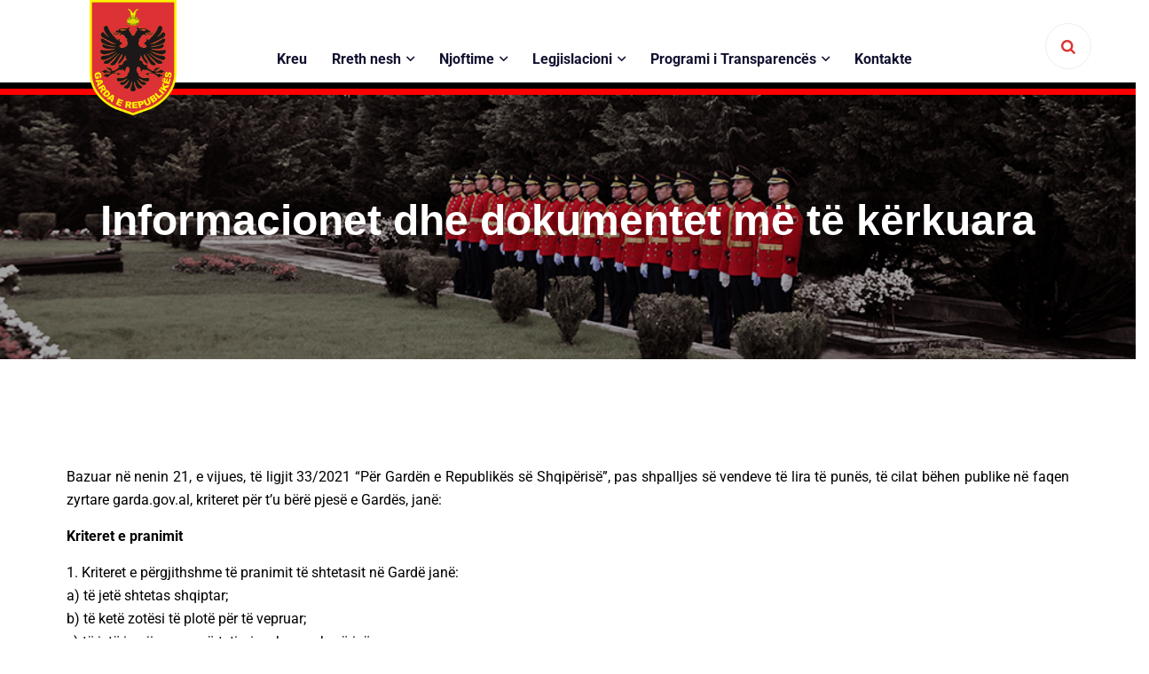

--- FILE ---
content_type: text/html; charset=UTF-8
request_url: https://www.garda.gov.al/informacionet-dhe-dokumentet-me-te-kerkuara/
body_size: 23349
content:
<!doctype html>
<html lang="en-US">
<head>
    <meta charset="UTF-8">
    <meta name="viewport" content="width=device-width, initial-scale=1">
    <link rel="profile" href="//gmpg.org/xfn/11">
    <title>Informacionet dhe dokumentet më të kërkuara &#8211; Garda e Republikës</title>
<meta name='robots' content='max-image-preview:large' />
<link rel='dns-prefetch' href='//fonts.googleapis.com' />
<link rel="alternate" type="application/rss+xml" title="Garda e Republikës &raquo; Feed" href="https://www.garda.gov.al/feed/" />
<link rel="alternate" type="application/rss+xml" title="Garda e Republikës &raquo; Comments Feed" href="https://www.garda.gov.al/comments/feed/" />
<link rel="alternate" title="oEmbed (JSON)" type="application/json+oembed" href="https://www.garda.gov.al/wp-json/oembed/1.0/embed?url=https%3A%2F%2Fwww.garda.gov.al%2Finformacionet-dhe-dokumentet-me-te-kerkuara%2F" />
<link rel="alternate" title="oEmbed (XML)" type="text/xml+oembed" href="https://www.garda.gov.al/wp-json/oembed/1.0/embed?url=https%3A%2F%2Fwww.garda.gov.al%2Finformacionet-dhe-dokumentet-me-te-kerkuara%2F&#038;format=xml" />
<style id='wp-img-auto-sizes-contain-inline-css' type='text/css'>
img:is([sizes=auto i],[sizes^="auto," i]){contain-intrinsic-size:3000px 1500px}
/*# sourceURL=wp-img-auto-sizes-contain-inline-css */
</style>
<link rel='stylesheet' id='vg.postslider-css' href='https://www.garda.gov.al/wp-content/plugins/vg-postslider/includes/css/postslider.css?ver=6.9' type='text/css' media='all' />
<link rel='stylesheet' id='bdt-uikit-css' href='https://www.garda.gov.al/wp-content/plugins/bdthemes-element-pack/assets/css/bdt-uikit.css?ver=3.16.24' type='text/css' media='all' />
<link rel='stylesheet' id='ep-helper-css' href='https://www.garda.gov.al/wp-content/plugins/bdthemes-element-pack/assets/css/ep-helper.css?ver=7.6.0' type='text/css' media='all' />
<link rel='stylesheet' id='premium-addons-css' href='https://www.garda.gov.al/wp-content/plugins/premium-addons-for-elementor/assets/frontend/min-css/premium-addons.min.css?ver=4.11.15' type='text/css' media='all' />
<link rel='stylesheet' id='bae-main-css' href='https://www.garda.gov.al/wp-content/plugins/document-embedder-addons-for-elementor/admin/assets/css/main.css?ver=6.9' type='text/css' media='all' />
<style id='wp-emoji-styles-inline-css' type='text/css'>

	img.wp-smiley, img.emoji {
		display: inline !important;
		border: none !important;
		box-shadow: none !important;
		height: 1em !important;
		width: 1em !important;
		margin: 0 0.07em !important;
		vertical-align: -0.1em !important;
		background: none !important;
		padding: 0 !important;
	}
/*# sourceURL=wp-emoji-styles-inline-css */
</style>
<style id='classic-theme-styles-inline-css' type='text/css'>
/*! This file is auto-generated */
.wp-block-button__link{color:#fff;background-color:#32373c;border-radius:9999px;box-shadow:none;text-decoration:none;padding:calc(.667em + 2px) calc(1.333em + 2px);font-size:1.125em}.wp-block-file__button{background:#32373c;color:#fff;text-decoration:none}
/*# sourceURL=/wp-includes/css/classic-themes.min.css */
</style>
<link rel='stylesheet' id='ct-main-css-css' href='https://www.garda.gov.al/wp-content/plugins/case-theme-core/assets/css/main.css?ver=1.0.0' type='text/css' media='all' />
<link rel='stylesheet' id='progressbar-lib-css-css' href='https://www.garda.gov.al/wp-content/plugins/case-theme-core/assets/css/lib/progressbar.min.css?ver=0.7.1' type='text/css' media='all' />
<link rel='stylesheet' id='oc-css-css' href='https://www.garda.gov.al/wp-content/plugins/case-theme-core/assets/css/lib/owl.carousel.min.css?ver=2.2.1' type='text/css' media='all' />
<link rel='stylesheet' id='ct-slick-css-css' href='https://www.garda.gov.al/wp-content/plugins/case-theme-core/assets/css/lib/slick.css?ver=1.0.0' type='text/css' media='all' />
<link rel='stylesheet' id='ct-font-awesome-css' href='https://www.garda.gov.al/wp-content/plugins/case-theme-core/assets/plugin/font-awesome/css/font-awesome.min.css?ver=4.7.0' type='text/css' media='all' />
<link rel='stylesheet' id='remodal-css' href='https://www.garda.gov.al/wp-content/plugins/case-theme-user/acess/css/remodal.css?ver=6.9' type='text/css' media='all' />
<link rel='stylesheet' id='remodal-default-theme-css' href='https://www.garda.gov.al/wp-content/plugins/case-theme-user/acess/css/remodal-default-theme.css?ver=6.9' type='text/css' media='all' />
<link rel='stylesheet' id='contact-form-7-css' href='https://www.garda.gov.al/wp-content/plugins/contact-form-7/includes/css/styles.css?ver=6.1' type='text/css' media='all' />
<link rel='stylesheet' id='responsive-lightbox-swipebox-css' href='https://www.garda.gov.al/wp-content/plugins/responsive-lightbox/assets/swipebox/swipebox.min.css?ver=1.5.2' type='text/css' media='all' />
<link rel='stylesheet' id='wonderplugin-carousel-engine-css-css' href='https://www.garda.gov.al/wp-content/plugins/wonderplugin-carousel/engine/wonderplugincarouselengine.css?ver=19.3' type='text/css' media='all' />
<link rel='stylesheet' id='wppa_style-css' href='https://www.garda.gov.al/wp-content/plugins/wp-photo-album-plus/wppa-style.css?ver=250627-123731' type='text/css' media='all' />
<style id='wppa_style-inline-css' type='text/css'>

.wppa-box {	border-style: solid; border-width:1px;border-radius:6px; -moz-border-radius:6px;margin-bottom:8px;background-color:#eeeeee;border-color:#cccccc; }
.wppa-mini-box { border-style: solid; border-width:1px;border-radius:2px;border-color:#cccccc; }
.wppa-cover-box {  }
.wppa-cover-text-frame {  }
.wppa-box-text {  }
.wppa-box-text, .wppa-box-text-nocolor { font-weight:normal; }
.wppa-thumb-text { font-weight:normal; }
.wppa-nav-text { font-weight:normal; }
.wppa-img { background-color:#eeeeee; }
.wppa-title { font-weight:bold; }
.wppa-fulldesc { font-weight:normal; }
.wppa-fulltitle { font-weight:normal; }
/*# sourceURL=wppa_style-inline-css */
</style>
<link rel='stylesheet' id='bootstrap-css' href='https://www.garda.gov.al/wp-content/themes/itfirm/assets/css/bootstrap.min.css?ver=4.0.0' type='text/css' media='all' />
<link rel='stylesheet' id='caseicon-css' href='https://www.garda.gov.al/wp-content/themes/itfirm/assets/css/caseicon.css?ver=1.3.9' type='text/css' media='all' />
<link rel='stylesheet' id='flaticon-css' href='https://www.garda.gov.al/wp-content/themes/itfirm/assets/css/flaticon.css?ver=1.3.9' type='text/css' media='all' />
<link rel='stylesheet' id='flaticon2-css' href='https://www.garda.gov.al/wp-content/themes/itfirm/assets/css/flaticon2.css?ver=1.3.9' type='text/css' media='all' />
<link rel='stylesheet' id='magnific-popup-css' href='https://www.garda.gov.al/wp-content/themes/itfirm/assets/css/magnific-popup.css?ver=1.0.0' type='text/css' media='all' />
<link rel='stylesheet' id='animate-css' href='https://www.garda.gov.al/wp-content/themes/itfirm/assets/css/animate.css?ver=1.0.0' type='text/css' media='all' />
<link rel='stylesheet' id='itfirm-theme-css' href='https://www.garda.gov.al/wp-content/themes/itfirm/assets/css/theme.css?ver=1.3.9' type='text/css' media='all' />
<style id='itfirm-theme-inline-css' type='text/css'>
:root{--primary-color: #dd3333;--secondary-color: #191919;--third-color: #da291c;--primary-color-rgb: 221,51,51;--secondary-color-rgb: 25,25,25;--third-color-rgb: 218,41,28;--link-color: #0000ee;--link-color-hover: #02b8ef;--link-color-active: #0000ee;--gradient-color-from: #c92e2e;--gradient-color-to: #ff0000;--gradient-color-from-rgb: 201,46,46;--gradient-color-to-rgb: 255,0,0;}
        @media screen and (max-width: 1199px) {
		        }
        		@media screen and (min-width: 1200px) {
				}
		
/*# sourceURL=itfirm-theme-inline-css */
</style>
<link rel='stylesheet' id='itfirm-style-css' href='https://www.garda.gov.al/wp-content/themes/itfirm/style.css?ver=6.9' type='text/css' media='all' />
<link rel='stylesheet' id='itfirm-google-fonts-css' href='//fonts.googleapis.com/css2?family=Playfair+Display%3Aital%2Cwght%400%2C700%3B1%2C700&#038;subset=latin%2Clatin-ext&#038;ver=6.9' type='text/css' media='all' />
<link rel='stylesheet' id='elementor-icons-css' href='https://www.garda.gov.al/wp-content/plugins/elementor/assets/lib/eicons/css/elementor-icons.min.css?ver=5.40.0' type='text/css' media='all' />
<link rel='stylesheet' id='elementor-frontend-css' href='https://www.garda.gov.al/wp-content/plugins/elementor/assets/css/frontend.min.css?ver=3.29.2' type='text/css' media='all' />
<link rel='stylesheet' id='elementor-post-6-css' href='https://www.garda.gov.al/wp-content/uploads/elementor/css/post-6.css?ver=1751023745' type='text/css' media='all' />
<link rel='stylesheet' id='elementor-pro-css' href='https://www.garda.gov.al/wp-content/plugins/elementor-pro/assets/css/frontend.min.css?ver=3.22.1' type='text/css' media='all' />
<link rel='stylesheet' id='elementor-post-13250-css' href='https://www.garda.gov.al/wp-content/uploads/elementor/css/post-13250.css?ver=1766704144' type='text/css' media='all' />
<link rel='stylesheet' id='elementor-post-2405-css' href='https://www.garda.gov.al/wp-content/uploads/elementor/css/post-2405.css?ver=1766881633' type='text/css' media='all' />
<link rel='stylesheet' id='dflip-style-css' href='https://www.garda.gov.al/wp-content/plugins/3d-flipbook-dflip-lite/assets/css/dflip.min.css?ver=2.3.65' type='text/css' media='all' />
<style id='akismet-widget-style-inline-css' type='text/css'>

			.a-stats {
				--akismet-color-mid-green: #357b49;
				--akismet-color-white: #fff;
				--akismet-color-light-grey: #f6f7f7;

				max-width: 350px;
				width: auto;
			}

			.a-stats * {
				all: unset;
				box-sizing: border-box;
			}

			.a-stats strong {
				font-weight: 600;
			}

			.a-stats a.a-stats__link,
			.a-stats a.a-stats__link:visited,
			.a-stats a.a-stats__link:active {
				background: var(--akismet-color-mid-green);
				border: none;
				box-shadow: none;
				border-radius: 8px;
				color: var(--akismet-color-white);
				cursor: pointer;
				display: block;
				font-family: -apple-system, BlinkMacSystemFont, 'Segoe UI', 'Roboto', 'Oxygen-Sans', 'Ubuntu', 'Cantarell', 'Helvetica Neue', sans-serif;
				font-weight: 500;
				padding: 12px;
				text-align: center;
				text-decoration: none;
				transition: all 0.2s ease;
			}

			/* Extra specificity to deal with TwentyTwentyOne focus style */
			.widget .a-stats a.a-stats__link:focus {
				background: var(--akismet-color-mid-green);
				color: var(--akismet-color-white);
				text-decoration: none;
			}

			.a-stats a.a-stats__link:hover {
				filter: brightness(110%);
				box-shadow: 0 4px 12px rgba(0, 0, 0, 0.06), 0 0 2px rgba(0, 0, 0, 0.16);
			}

			.a-stats .count {
				color: var(--akismet-color-white);
				display: block;
				font-size: 1.5em;
				line-height: 1.4;
				padding: 0 13px;
				white-space: nowrap;
			}
		
/*# sourceURL=akismet-widget-style-inline-css */
</style>
<link rel='stylesheet' id='dashicons-css' href='https://www.garda.gov.al/wp-includes/css/dashicons.min.css?ver=6.9' type='text/css' media='all' />
<link rel='stylesheet' id='eael-general-css' href='https://www.garda.gov.al/wp-content/plugins/essential-addons-for-elementor-lite/assets/front-end/css/view/general.min.css?ver=6.1.20' type='text/css' media='all' />
<link rel='stylesheet' id='elementor-gf-local-roboto-css' href='https://www.garda.gov.al/wp-content/uploads/elementor/google-fonts/css/roboto.css?ver=1751023808' type='text/css' media='all' />
<link rel='stylesheet' id='elementor-gf-local-robotoslab-css' href='https://www.garda.gov.al/wp-content/uploads/elementor/google-fonts/css/robotoslab.css?ver=1751023830' type='text/css' media='all' />
<link rel='stylesheet' id='elementor-icons-shared-0-css' href='https://www.garda.gov.al/wp-content/plugins/elementor/assets/lib/font-awesome/css/fontawesome.min.css?ver=5.15.3' type='text/css' media='all' />
<link rel='stylesheet' id='elementor-icons-fa-solid-css' href='https://www.garda.gov.al/wp-content/plugins/elementor/assets/lib/font-awesome/css/solid.min.css?ver=5.15.3' type='text/css' media='all' />
<script type="text/javascript" src="https://www.garda.gov.al/wp-includes/js/jquery/jquery.min.js?ver=3.7.1" id="jquery-core-js"></script>
<script type="text/javascript" src="https://www.garda.gov.al/wp-includes/js/jquery/jquery-migrate.min.js?ver=3.4.1" id="jquery-migrate-js"></script>
<script type="text/javascript" src="https://www.garda.gov.al/wp-content/plugins/vg-postslider/includes/js/jquery.postslider.js?ver=6.9" id="vg.postslider-js"></script>
<script type="text/javascript" src="https://www.garda.gov.al/wp-includes/js/dist/hooks.min.js?ver=dd5603f07f9220ed27f1" id="wp-hooks-js"></script>
<script type="text/javascript" src="https://www.garda.gov.al/wp-includes/js/dist/i18n.min.js?ver=c26c3dc7bed366793375" id="wp-i18n-js"></script>
<script type="text/javascript" id="wp-i18n-js-after">
/* <![CDATA[ */
wp.i18n.setLocaleData( { 'text direction\u0004ltr': [ 'ltr' ] } );
//# sourceURL=wp-i18n-js-after
/* ]]> */
</script>
<script type="text/javascript" src="https://www.garda.gov.al/wp-content/plugins/wp-photo-album-plus/js/wppa-decls.js?ver=250627-113731" id="wppa-decls-js"></script>
<script type="text/javascript" src="https://www.garda.gov.al/wp-includes/js/jquery/jquery.form.min.js?ver=4.3.0" id="jquery-form-js"></script>
<script type="text/javascript" src="https://www.garda.gov.al/wp-includes/js/imagesloaded.min.js?ver=5.0.0" id="imagesloaded-js"></script>
<script type="text/javascript" src="https://www.garda.gov.al/wp-includes/js/masonry.min.js?ver=4.2.2" id="masonry-js"></script>
<script type="text/javascript" src="https://www.garda.gov.al/wp-includes/js/jquery/jquery.masonry.min.js?ver=3.1.2b" id="jquery-masonry-js"></script>
<script type="text/javascript" src="https://www.garda.gov.al/wp-includes/js/jquery/ui/core.min.js?ver=1.13.3" id="jquery-ui-core-js"></script>
<script type="text/javascript" src="https://www.garda.gov.al/wp-includes/js/jquery/ui/mouse.min.js?ver=1.13.3" id="jquery-ui-mouse-js"></script>
<script type="text/javascript" src="https://www.garda.gov.al/wp-includes/js/jquery/ui/resizable.min.js?ver=1.13.3" id="jquery-ui-resizable-js"></script>
<script type="text/javascript" src="https://www.garda.gov.al/wp-includes/js/jquery/ui/draggable.min.js?ver=1.13.3" id="jquery-ui-draggable-js"></script>
<script type="text/javascript" src="https://www.garda.gov.al/wp-includes/js/jquery/ui/controlgroup.min.js?ver=1.13.3" id="jquery-ui-controlgroup-js"></script>
<script type="text/javascript" src="https://www.garda.gov.al/wp-includes/js/jquery/ui/checkboxradio.min.js?ver=1.13.3" id="jquery-ui-checkboxradio-js"></script>
<script type="text/javascript" src="https://www.garda.gov.al/wp-includes/js/jquery/ui/button.min.js?ver=1.13.3" id="jquery-ui-button-js"></script>
<script type="text/javascript" src="https://www.garda.gov.al/wp-includes/js/jquery/ui/dialog.min.js?ver=1.13.3" id="jquery-ui-dialog-js"></script>
<script type="text/javascript" id="wppa-all-js-extra">
/* <![CDATA[ */
var wppaObj = {"restUrl":"https://www.garda.gov.al/wp-json/","restNonce":"a1c1a99e3a"};
//# sourceURL=wppa-all-js-extra
/* ]]> */
</script>
<script type="text/javascript" src="https://www.garda.gov.al/wp-content/plugins/wp-photo-album-plus/js/wppa-all.js?ver=250627-113731" id="wppa-all-js"></script>
<script type="text/javascript" src="https://www.garda.gov.al/wp-content/plugins/wp-photo-album-plus/vendor/jquery-easing/jquery.easing.min.js?ver=9.0.08.008" id="nicescrollr-easing-min-js-js"></script>
<script type="text/javascript" src="https://www.garda.gov.al/wp-content/plugins/case-theme-core/assets/js/lib/waypoints.min.js?ver=2.0.5" id="waypoints-js"></script>
<script type="text/javascript" src="https://www.garda.gov.al/wp-content/plugins/responsive-lightbox/assets/swipebox/jquery.swipebox.min.js?ver=1.5.2" id="responsive-lightbox-swipebox-js"></script>
<script type="text/javascript" src="https://www.garda.gov.al/wp-includes/js/underscore.min.js?ver=1.13.7" id="underscore-js"></script>
<script type="text/javascript" src="https://www.garda.gov.al/wp-content/plugins/responsive-lightbox/assets/infinitescroll/infinite-scroll.pkgd.min.js?ver=4.0.1" id="responsive-lightbox-infinite-scroll-js"></script>
<script type="text/javascript" id="responsive-lightbox-js-before">
/* <![CDATA[ */
var rlArgs = {"script":"swipebox","selector":"lightbox","customEvents":"","activeGalleries":true,"animation":true,"hideCloseButtonOnMobile":false,"removeBarsOnMobile":false,"hideBars":true,"hideBarsDelay":5000,"videoMaxWidth":1080,"useSVG":true,"loopAtEnd":false,"woocommerce_gallery":false,"ajaxurl":"https:\/\/www.garda.gov.al\/wp-admin\/admin-ajax.php","nonce":"13da3ff8e6","preview":false,"postId":13250,"scriptExtension":false};

//# sourceURL=responsive-lightbox-js-before
/* ]]> */
</script>
<script type="text/javascript" src="https://www.garda.gov.al/wp-content/plugins/responsive-lightbox/js/front.js?ver=2.5.2" id="responsive-lightbox-js"></script>
<script type="text/javascript" src="https://www.garda.gov.al/wp-content/plugins/wonderplugin-carousel/engine/wonderplugincarouselskins.js?ver=19.3" id="wonderplugin-carousel-skins-script-js"></script>
<script type="text/javascript" src="https://www.garda.gov.al/wp-content/plugins/wonderplugin-carousel/engine/wonderplugincarousel.js?ver=19.3" id="wonderplugin-carousel-script-js"></script>
<link rel="https://api.w.org/" href="https://www.garda.gov.al/wp-json/" /><link rel="alternate" title="JSON" type="application/json" href="https://www.garda.gov.al/wp-json/wp/v2/pages/13250" /><link rel="EditURI" type="application/rsd+xml" title="RSD" href="https://www.garda.gov.al/xmlrpc.php?rsd" />
<meta name="generator" content="WordPress 6.9" />
<link rel="canonical" href="https://www.garda.gov.al/informacionet-dhe-dokumentet-me-te-kerkuara/" />
<link rel='shortlink' href='https://www.garda.gov.al/?p=13250' />
<meta name="generator" content="Redux 4.5.7" /><style type="text/css">
			.aiovg-player {
				display: block;
				position: relative;
				padding-bottom: 56.25%;
				width: 100%;
				height: 0;	
				overflow: hidden;
			}
			
			.aiovg-player iframe,
			.aiovg-player .video-js,
			.aiovg-player .plyr {
				--plyr-color-main: #00b2ff;
				position: absolute;
				inset: 0;	
				margin: 0;
				padding: 0;
				width: 100%;
				height: 100%;
			}
		</style><!-- start Simple Custom CSS and JS -->
<style type="text/css">
.scroll-top
{
	background: #ff0000;
	
}

</style>
<!-- end Simple Custom CSS and JS -->
<!-- start Simple Custom CSS and JS -->
<style type="text/css">
/* Add your CSS code here.

.ct-page-title {visibility: hidden;}

End of comment */ </style>
<!-- end Simple Custom CSS and JS -->
<style id="essential-blocks-global-styles">
            :root {
                --eb-global-primary-color: #101828;
--eb-global-secondary-color: #475467;
--eb-global-tertiary-color: #98A2B3;
--eb-global-text-color: #475467;
--eb-global-heading-color: #1D2939;
--eb-global-link-color: #444CE7;
--eb-global-background-color: #F9FAFB;
--eb-global-button-text-color: #FFFFFF;
--eb-global-button-background-color: #101828;
--eb-gradient-primary-color: linear-gradient(90deg, hsla(259, 84%, 78%, 1) 0%, hsla(206, 67%, 75%, 1) 100%);
--eb-gradient-secondary-color: linear-gradient(90deg, hsla(18, 76%, 85%, 1) 0%, hsla(203, 69%, 84%, 1) 100%);
--eb-gradient-tertiary-color: linear-gradient(90deg, hsla(248, 21%, 15%, 1) 0%, hsla(250, 14%, 61%, 1) 100%);
--eb-gradient-background-color: linear-gradient(90deg, rgb(250, 250, 250) 0%, rgb(233, 233, 233) 49%, rgb(244, 243, 243) 100%);

                --eb-tablet-breakpoint: 1024px;
--eb-mobile-breakpoint: 767px;

            }
            
            
        </style><link rel="icon" type="image/png" href="https://www.garda.gov.al/wp-content/uploads/2023/10/Garda_logo.png"/><meta name="generator" content="Elementor 3.29.2; features: additional_custom_breakpoints, e_local_google_fonts; settings: css_print_method-external, google_font-enabled, font_display-swap">
			<style>
				.e-con.e-parent:nth-of-type(n+4):not(.e-lazyloaded):not(.e-no-lazyload),
				.e-con.e-parent:nth-of-type(n+4):not(.e-lazyloaded):not(.e-no-lazyload) * {
					background-image: none !important;
				}
				@media screen and (max-height: 1024px) {
					.e-con.e-parent:nth-of-type(n+3):not(.e-lazyloaded):not(.e-no-lazyload),
					.e-con.e-parent:nth-of-type(n+3):not(.e-lazyloaded):not(.e-no-lazyload) * {
						background-image: none !important;
					}
				}
				@media screen and (max-height: 640px) {
					.e-con.e-parent:nth-of-type(n+2):not(.e-lazyloaded):not(.e-no-lazyload),
					.e-con.e-parent:nth-of-type(n+2):not(.e-lazyloaded):not(.e-no-lazyload) * {
						background-image: none !important;
					}
				}
			</style>
			<link rel="icon" href="https://www.garda.gov.al/wp-content/uploads/2023/11/cropped-512x512-1-32x32.png" sizes="32x32" />
<link rel="icon" href="https://www.garda.gov.al/wp-content/uploads/2023/11/cropped-512x512-1-192x192.png" sizes="192x192" />
<link rel="apple-touch-icon" href="https://www.garda.gov.al/wp-content/uploads/2023/11/cropped-512x512-1-180x180.png" />
<meta name="msapplication-TileImage" content="https://www.garda.gov.al/wp-content/uploads/2023/11/cropped-512x512-1-270x270.png" />
<style id="ct_theme_options-dynamic-css" title="dynamic-css" class="redux-options-output">body #ct-pagetitle{background-image:url('https://www.garda.gov.al/wp-content/uploads/2024/06/gardahead.jpg');}#ct-pagetitle:before{background-color:rgba(0,0,0,0.35);}a{color:#0000ee;}a:hover{color:#02b8ef;}a:active{color:#0000ee;}body{color:#000000;}h1, h2, h3, h4, h5, h6, .h1, .h2, .h3, .h4, .h5, .h6{color:#000000;}</style><style id="wpforms-css-vars-root">
				:root {
					--wpforms-field-border-radius: 3px;
--wpforms-field-background-color: #ffffff;
--wpforms-field-border-color: rgba( 0, 0, 0, 0.25 );
--wpforms-field-text-color: rgba( 0, 0, 0, 0.7 );
--wpforms-label-color: rgba( 0, 0, 0, 0.85 );
--wpforms-label-sublabel-color: rgba( 0, 0, 0, 0.55 );
--wpforms-label-error-color: #d63637;
--wpforms-button-border-radius: 3px;
--wpforms-button-background-color: #066aab;
--wpforms-button-text-color: #ffffff;
--wpforms-field-size-input-height: 43px;
--wpforms-field-size-input-spacing: 15px;
--wpforms-field-size-font-size: 16px;
--wpforms-field-size-line-height: 19px;
--wpforms-field-size-padding-h: 14px;
--wpforms-field-size-checkbox-size: 16px;
--wpforms-field-size-sublabel-spacing: 5px;
--wpforms-field-size-icon-size: 1;
--wpforms-label-size-font-size: 16px;
--wpforms-label-size-line-height: 19px;
--wpforms-label-size-sublabel-font-size: 14px;
--wpforms-label-size-sublabel-line-height: 17px;
--wpforms-button-size-font-size: 17px;
--wpforms-button-size-height: 41px;
--wpforms-button-size-padding-h: 15px;
--wpforms-button-size-margin-top: 10px;

				}
			</style><style id='global-styles-inline-css' type='text/css'>
:root{--wp--preset--aspect-ratio--square: 1;--wp--preset--aspect-ratio--4-3: 4/3;--wp--preset--aspect-ratio--3-4: 3/4;--wp--preset--aspect-ratio--3-2: 3/2;--wp--preset--aspect-ratio--2-3: 2/3;--wp--preset--aspect-ratio--16-9: 16/9;--wp--preset--aspect-ratio--9-16: 9/16;--wp--preset--color--black: #000000;--wp--preset--color--cyan-bluish-gray: #abb8c3;--wp--preset--color--white: #ffffff;--wp--preset--color--pale-pink: #f78da7;--wp--preset--color--vivid-red: #cf2e2e;--wp--preset--color--luminous-vivid-orange: #ff6900;--wp--preset--color--luminous-vivid-amber: #fcb900;--wp--preset--color--light-green-cyan: #7bdcb5;--wp--preset--color--vivid-green-cyan: #00d084;--wp--preset--color--pale-cyan-blue: #8ed1fc;--wp--preset--color--vivid-cyan-blue: #0693e3;--wp--preset--color--vivid-purple: #9b51e0;--wp--preset--gradient--vivid-cyan-blue-to-vivid-purple: linear-gradient(135deg,rgb(6,147,227) 0%,rgb(155,81,224) 100%);--wp--preset--gradient--light-green-cyan-to-vivid-green-cyan: linear-gradient(135deg,rgb(122,220,180) 0%,rgb(0,208,130) 100%);--wp--preset--gradient--luminous-vivid-amber-to-luminous-vivid-orange: linear-gradient(135deg,rgb(252,185,0) 0%,rgb(255,105,0) 100%);--wp--preset--gradient--luminous-vivid-orange-to-vivid-red: linear-gradient(135deg,rgb(255,105,0) 0%,rgb(207,46,46) 100%);--wp--preset--gradient--very-light-gray-to-cyan-bluish-gray: linear-gradient(135deg,rgb(238,238,238) 0%,rgb(169,184,195) 100%);--wp--preset--gradient--cool-to-warm-spectrum: linear-gradient(135deg,rgb(74,234,220) 0%,rgb(151,120,209) 20%,rgb(207,42,186) 40%,rgb(238,44,130) 60%,rgb(251,105,98) 80%,rgb(254,248,76) 100%);--wp--preset--gradient--blush-light-purple: linear-gradient(135deg,rgb(255,206,236) 0%,rgb(152,150,240) 100%);--wp--preset--gradient--blush-bordeaux: linear-gradient(135deg,rgb(254,205,165) 0%,rgb(254,45,45) 50%,rgb(107,0,62) 100%);--wp--preset--gradient--luminous-dusk: linear-gradient(135deg,rgb(255,203,112) 0%,rgb(199,81,192) 50%,rgb(65,88,208) 100%);--wp--preset--gradient--pale-ocean: linear-gradient(135deg,rgb(255,245,203) 0%,rgb(182,227,212) 50%,rgb(51,167,181) 100%);--wp--preset--gradient--electric-grass: linear-gradient(135deg,rgb(202,248,128) 0%,rgb(113,206,126) 100%);--wp--preset--gradient--midnight: linear-gradient(135deg,rgb(2,3,129) 0%,rgb(40,116,252) 100%);--wp--preset--font-size--small: 13px;--wp--preset--font-size--medium: 20px;--wp--preset--font-size--large: 36px;--wp--preset--font-size--x-large: 42px;--wp--preset--spacing--20: 0.44rem;--wp--preset--spacing--30: 0.67rem;--wp--preset--spacing--40: 1rem;--wp--preset--spacing--50: 1.5rem;--wp--preset--spacing--60: 2.25rem;--wp--preset--spacing--70: 3.38rem;--wp--preset--spacing--80: 5.06rem;--wp--preset--shadow--natural: 6px 6px 9px rgba(0, 0, 0, 0.2);--wp--preset--shadow--deep: 12px 12px 50px rgba(0, 0, 0, 0.4);--wp--preset--shadow--sharp: 6px 6px 0px rgba(0, 0, 0, 0.2);--wp--preset--shadow--outlined: 6px 6px 0px -3px rgb(255, 255, 255), 6px 6px rgb(0, 0, 0);--wp--preset--shadow--crisp: 6px 6px 0px rgb(0, 0, 0);}:where(.is-layout-flex){gap: 0.5em;}:where(.is-layout-grid){gap: 0.5em;}body .is-layout-flex{display: flex;}.is-layout-flex{flex-wrap: wrap;align-items: center;}.is-layout-flex > :is(*, div){margin: 0;}body .is-layout-grid{display: grid;}.is-layout-grid > :is(*, div){margin: 0;}:where(.wp-block-columns.is-layout-flex){gap: 2em;}:where(.wp-block-columns.is-layout-grid){gap: 2em;}:where(.wp-block-post-template.is-layout-flex){gap: 1.25em;}:where(.wp-block-post-template.is-layout-grid){gap: 1.25em;}.has-black-color{color: var(--wp--preset--color--black) !important;}.has-cyan-bluish-gray-color{color: var(--wp--preset--color--cyan-bluish-gray) !important;}.has-white-color{color: var(--wp--preset--color--white) !important;}.has-pale-pink-color{color: var(--wp--preset--color--pale-pink) !important;}.has-vivid-red-color{color: var(--wp--preset--color--vivid-red) !important;}.has-luminous-vivid-orange-color{color: var(--wp--preset--color--luminous-vivid-orange) !important;}.has-luminous-vivid-amber-color{color: var(--wp--preset--color--luminous-vivid-amber) !important;}.has-light-green-cyan-color{color: var(--wp--preset--color--light-green-cyan) !important;}.has-vivid-green-cyan-color{color: var(--wp--preset--color--vivid-green-cyan) !important;}.has-pale-cyan-blue-color{color: var(--wp--preset--color--pale-cyan-blue) !important;}.has-vivid-cyan-blue-color{color: var(--wp--preset--color--vivid-cyan-blue) !important;}.has-vivid-purple-color{color: var(--wp--preset--color--vivid-purple) !important;}.has-black-background-color{background-color: var(--wp--preset--color--black) !important;}.has-cyan-bluish-gray-background-color{background-color: var(--wp--preset--color--cyan-bluish-gray) !important;}.has-white-background-color{background-color: var(--wp--preset--color--white) !important;}.has-pale-pink-background-color{background-color: var(--wp--preset--color--pale-pink) !important;}.has-vivid-red-background-color{background-color: var(--wp--preset--color--vivid-red) !important;}.has-luminous-vivid-orange-background-color{background-color: var(--wp--preset--color--luminous-vivid-orange) !important;}.has-luminous-vivid-amber-background-color{background-color: var(--wp--preset--color--luminous-vivid-amber) !important;}.has-light-green-cyan-background-color{background-color: var(--wp--preset--color--light-green-cyan) !important;}.has-vivid-green-cyan-background-color{background-color: var(--wp--preset--color--vivid-green-cyan) !important;}.has-pale-cyan-blue-background-color{background-color: var(--wp--preset--color--pale-cyan-blue) !important;}.has-vivid-cyan-blue-background-color{background-color: var(--wp--preset--color--vivid-cyan-blue) !important;}.has-vivid-purple-background-color{background-color: var(--wp--preset--color--vivid-purple) !important;}.has-black-border-color{border-color: var(--wp--preset--color--black) !important;}.has-cyan-bluish-gray-border-color{border-color: var(--wp--preset--color--cyan-bluish-gray) !important;}.has-white-border-color{border-color: var(--wp--preset--color--white) !important;}.has-pale-pink-border-color{border-color: var(--wp--preset--color--pale-pink) !important;}.has-vivid-red-border-color{border-color: var(--wp--preset--color--vivid-red) !important;}.has-luminous-vivid-orange-border-color{border-color: var(--wp--preset--color--luminous-vivid-orange) !important;}.has-luminous-vivid-amber-border-color{border-color: var(--wp--preset--color--luminous-vivid-amber) !important;}.has-light-green-cyan-border-color{border-color: var(--wp--preset--color--light-green-cyan) !important;}.has-vivid-green-cyan-border-color{border-color: var(--wp--preset--color--vivid-green-cyan) !important;}.has-pale-cyan-blue-border-color{border-color: var(--wp--preset--color--pale-cyan-blue) !important;}.has-vivid-cyan-blue-border-color{border-color: var(--wp--preset--color--vivid-cyan-blue) !important;}.has-vivid-purple-border-color{border-color: var(--wp--preset--color--vivid-purple) !important;}.has-vivid-cyan-blue-to-vivid-purple-gradient-background{background: var(--wp--preset--gradient--vivid-cyan-blue-to-vivid-purple) !important;}.has-light-green-cyan-to-vivid-green-cyan-gradient-background{background: var(--wp--preset--gradient--light-green-cyan-to-vivid-green-cyan) !important;}.has-luminous-vivid-amber-to-luminous-vivid-orange-gradient-background{background: var(--wp--preset--gradient--luminous-vivid-amber-to-luminous-vivid-orange) !important;}.has-luminous-vivid-orange-to-vivid-red-gradient-background{background: var(--wp--preset--gradient--luminous-vivid-orange-to-vivid-red) !important;}.has-very-light-gray-to-cyan-bluish-gray-gradient-background{background: var(--wp--preset--gradient--very-light-gray-to-cyan-bluish-gray) !important;}.has-cool-to-warm-spectrum-gradient-background{background: var(--wp--preset--gradient--cool-to-warm-spectrum) !important;}.has-blush-light-purple-gradient-background{background: var(--wp--preset--gradient--blush-light-purple) !important;}.has-blush-bordeaux-gradient-background{background: var(--wp--preset--gradient--blush-bordeaux) !important;}.has-luminous-dusk-gradient-background{background: var(--wp--preset--gradient--luminous-dusk) !important;}.has-pale-ocean-gradient-background{background: var(--wp--preset--gradient--pale-ocean) !important;}.has-electric-grass-gradient-background{background: var(--wp--preset--gradient--electric-grass) !important;}.has-midnight-gradient-background{background: var(--wp--preset--gradient--midnight) !important;}.has-small-font-size{font-size: var(--wp--preset--font-size--small) !important;}.has-medium-font-size{font-size: var(--wp--preset--font-size--medium) !important;}.has-large-font-size{font-size: var(--wp--preset--font-size--large) !important;}.has-x-large-font-size{font-size: var(--wp--preset--font-size--x-large) !important;}
/*# sourceURL=global-styles-inline-css */
</style>
<link rel='stylesheet' id='elementor-post-4317-css' href='https://www.garda.gov.al/wp-content/uploads/elementor/css/post-4317.css?ver=1767135110' type='text/css' media='all' />
<link rel='stylesheet' id='widget-divider-css' href='https://www.garda.gov.al/wp-content/plugins/elementor/assets/css/widget-divider.min.css?ver=3.29.2' type='text/css' media='all' />
</head>

<body class="wp-singular page-template-default page page-id-13250 wp-theme-itfirm redux-page  site-h4317 body-default-font heading-default-font  site-404-default elementor-default elementor-kit-6 elementor-page elementor-page-13250 modula-best-grid-gallery">
        <div id="page" class="site">
                <div id="ct-loadding" class="ct-loader style13">
                                <div class="ct-loading-ito">
                        <div class="item item-1"></div>
                        <div class="item item-2"></div>
                        <div class="item item-3"></div>
                        <div class="item item-4"></div>
                    </div>
                            </div>
        <div class="ct-page-loading-bg active"></div>
    <header id="ct-header-elementor" class="is-sticky">
			<div class="ct-header-elementor-main">
		    <div class="ct-header-content">
		        <div class="row">
		        	<div class="col-12">
			            		<div data-elementor-type="wp-post" data-elementor-id="4317" class="elementor elementor-4317" data-elementor-post-type="header">
				        <section data-particle_enable="false" data-particle-mobile-disabled="false" class="elementor-section elementor-top-section elementor-element elementor-element-4df8ac4 elementor-section-content-middle elementor-section-stretched menu-shirit elementor-section-boxed elementor-section-height-default elementor-section-height-default ct-header-fixed-none ct-column-none ct-row-scroll-none ct-row-gradient--none" data-id="4df8ac4" data-element_type="section" data-settings="{&quot;stretch_section&quot;:&quot;section-stretched&quot;,&quot;background_background&quot;:&quot;classic&quot;}">
            
                        <div class="elementor-container elementor-column-gap-default ">
                    <div class="elementor-column elementor-col-33 elementor-top-column elementor-element elementor-element-08a9b4b ct-column-none col-offset-none col-color-offset-none" data-id="08a9b4b" data-element_type="column">
        <div class="elementor-widget-wrap elementor-element-populated">
                    
        		<div class="elementor-element elementor-element-60a1a01 elementor-widget__width-initial elementor-widget elementor-widget-ct_logo" data-id="60a1a01" data-element_type="widget" data-widget_type="ct_logo.default">
				<div class="elementor-widget-container">
					    <div id="ct_logo-60a1a01" class="ct-logo  style1">
        <div class="ct-inline-css"  data-css="
            ">
        </div>
        <a href="https://www.garda.gov.al/">            <img fetchpriority="high" width="1200" height="1593" src="https://www.garda.gov.al/wp-content/uploads/2023/10/Garda_logo.png" class="attachment-full" alt="" />        </a>    </div>
				</div>
				</div>
		            </div>
        </div>
                <div class="elementor-column elementor-col-33 elementor-top-column elementor-element elementor-element-a281c02 ct-column-none col-offset-none col-color-offset-none" data-id="a281c02" data-element_type="column">
        <div class="elementor-widget-wrap elementor-element-populated">
                    
        		<div class="elementor-element elementor-element-2b82695 elementor-widget__width-auto menu-qender elementor-widget elementor-widget-ct_menu" data-id="2b82695" data-element_type="widget" data-settings="{&quot;_animation&quot;:&quot;none&quot;}" data-widget_type="ct_menu.default">
				<div class="elementor-widget-container">
					    <div id="ct_menu-2b82695" class="ct-nav-menu ct-nav-menu1 style3  sub-hv-style3 ct-mega-fullwidth">
        <div class="ct-inline-css"  data-css="
            ">
        </div>
        <div class="menu-menu-kryesore-v1-container"><ul id="menu-menu-kryesore-v1" class="ct-main-menu clearfix"><li id="menu-item-9920" class="menu-item menu-item-type-post_type menu-item-object-page menu-item-home menu-item-9920"><a href="https://www.garda.gov.al/"><span class="ct-menu-item"><span class="ct-item--number"><span></span></span>Kreu</span><span class="ct-menu--plus"></span><span class="ct-menu--line"></span></a></li>
<li id="menu-item-9922" class="menu-item menu-item-type-custom menu-item-object-custom menu-item-has-children menu-item-9922"><a><span class="ct-menu-item"><span class="ct-item--number"><span></span></span>Rreth nesh</span><span class="ct-menu--plus"></span><span class="ct-menu--line"></span></a>
<ul class="sub-menu">
	<li id="menu-item-9947" class="menu-item menu-item-type-post_type menu-item-object-page menu-item-9947"><a href="https://www.garda.gov.al/historiku/"><span class="ct-menu-item"><span class="ct-item--number"><span></span></span>Historiku</span><span class="ct-menu--plus"></span><span class="ct-menu--line"></span></a></li>
	<li id="menu-item-10209" class="menu-item menu-item-type-post_type menu-item-object-page menu-item-10209"><a href="https://www.garda.gov.al/misioni/"><span class="ct-menu-item"><span class="ct-item--number"><span></span></span>Misioni</span><span class="ct-menu--plus"></span><span class="ct-menu--line"></span></a></li>
	<li id="menu-item-15312" class="menu-item menu-item-type-post_type menu-item-object-page menu-item-15312"><a href="https://www.garda.gov.al/drejtori-i-pergjithshem/"><span class="ct-menu-item"><span class="ct-item--number"><span></span></span>Drejtori i Përgjithshëm</span><span class="ct-menu--plus"></span><span class="ct-menu--line"></span></a></li>
</ul>
</li>
<li id="menu-item-12752" class="menu-item menu-item-type-custom menu-item-object-custom menu-item-has-children menu-item-12752"><a><span class="ct-menu-item"><span class="ct-item--number"><span></span></span>Njoftime</span><span class="ct-menu--plus"></span><span class="ct-menu--line"></span></a>
<ul class="sub-menu">
	<li id="menu-item-12751" class="menu-item menu-item-type-post_type menu-item-object-page menu-item-12751"><a href="https://www.garda.gov.al/aktivitet/"><span class="ct-menu-item"><span class="ct-item--number"><span></span></span>Aktivitete</span><span class="ct-menu--plus"></span><span class="ct-menu--line"></span></a></li>
	<li id="menu-item-14278" class="menu-item menu-item-type-post_type menu-item-object-page menu-item-14278"><a href="https://www.garda.gov.al/njoftime/"><span class="ct-menu-item"><span class="ct-item--number"><span></span></span>Njoftime</span><span class="ct-menu--plus"></span><span class="ct-menu--line"></span></a></li>
	<li id="menu-item-12753" class="menu-item menu-item-type-custom menu-item-object-custom menu-item-12753"><a href="https://www.garda.gov.al/vende-vakante/"><span class="ct-menu-item"><span class="ct-item--number"><span></span></span>Vende Vakante</span><span class="ct-menu--plus"></span><span class="ct-menu--line"></span></a></li>
</ul>
</li>
<li id="menu-item-9923" class="menu-item menu-item-type-custom menu-item-object-custom menu-item-has-children menu-item-9923"><a><span class="ct-menu-item"><span class="ct-item--number"><span></span></span>Legjislacioni</span><span class="ct-menu--plus"></span><span class="ct-menu--line"></span></a>
<ul class="sub-menu">
	<li id="menu-item-12480" class="menu-item menu-item-type-post_type menu-item-object-page menu-item-12480"><a href="https://www.garda.gov.al/ligje-2/"><span class="ct-menu-item"><span class="ct-item--number"><span></span></span>Ligje</span><span class="ct-menu--plus"></span><span class="ct-menu--line"></span></a></li>
	<li id="menu-item-12759" class="menu-item menu-item-type-custom menu-item-object-custom menu-item-12759"><a href="https://www.garda.gov.al/akte-nenligjore/"><span class="ct-menu-item"><span class="ct-item--number"><span></span></span>Akte Nënligjore</span><span class="ct-menu--plus"></span><span class="ct-menu--line"></span></a></li>
	<li id="menu-item-14658" class="menu-item menu-item-type-post_type menu-item-object-page menu-item-14658"><a href="https://www.garda.gov.al/raporte/"><span class="ct-menu-item"><span class="ct-item--number"><span></span></span>Raporte</span><span class="ct-menu--plus"></span><span class="ct-menu--line"></span></a></li>
</ul>
</li>
<li id="menu-item-13058" class="menu-item menu-item-type-post_type menu-item-object-page menu-item-has-children menu-item-13058"><a href="https://www.garda.gov.al/programi-i-transparences/"><span class="ct-menu-item"><span class="ct-item--number"><span></span></span>Programi i Transparencës</span><span class="ct-menu--plus"></span><span class="ct-menu--line"></span></a>
<ul class="sub-menu">
	<li id="menu-item-12756" class="menu-item menu-item-type-custom menu-item-object-custom menu-item-12756"><a href="https://www.garda.gov.al/programi-i-transparences/"><span class="ct-menu-item"><span class="ct-item--number"><span></span></span>Programi i Transparencës së GRSH</span><span class="ct-menu--plus"></span><span class="ct-menu--line"></span></a></li>
	<li id="menu-item-12757" class="menu-item menu-item-type-custom menu-item-object-custom menu-item-12757"><a href="https://www.garda.gov.al/regjistri-i-kerkesave-dhe-pergjigjeve/"><span class="ct-menu-item"><span class="ct-item--number"><span></span></span>Regjistri i Kërkesave dhe Përgjigjeve</span><span class="ct-menu--plus"></span><span class="ct-menu--line"></span></a></li>
	<li id="menu-item-12758" class="menu-item menu-item-type-custom menu-item-object-custom menu-item-12758"><a href="https://www.garda.gov.al/koordinatori-per-te-drejten-e-informimit/"><span class="ct-menu-item"><span class="ct-item--number"><span></span></span>Koordinatori për të Drejtën e Informimit</span><span class="ct-menu--plus"></span><span class="ct-menu--line"></span></a></li>
	<li id="menu-item-13725" class="menu-item menu-item-type-post_type menu-item-object-page menu-item-13725"><a href="https://www.garda.gov.al/njesi-pergjegjese-e-sinjalizuesve/"><span class="ct-menu-item"><span class="ct-item--number"><span></span></span>Njësia Përgjegjëse e Sinjalizuesve</span><span class="ct-menu--plus"></span><span class="ct-menu--line"></span></a></li>
	<li id="menu-item-16729" class="menu-item menu-item-type-post_type menu-item-object-page menu-item-16729"><a href="https://www.garda.gov.al/te-dhenat-e-hapura/"><span class="ct-menu-item"><span class="ct-item--number"><span></span></span>Të Dhënat e Hapura</span><span class="ct-menu--plus"></span><span class="ct-menu--line"></span></a></li>
</ul>
</li>
<li id="menu-item-12712" class="menu-item menu-item-type-post_type menu-item-object-page menu-item-12712"><a href="https://www.garda.gov.al/kontakte/"><span class="ct-menu-item"><span class="ct-item--number"><span></span></span>Kontakte</span><span class="ct-menu--plus"></span><span class="ct-menu--line"></span></a></li>
</ul></div>    </div>
				</div>
				</div>
		            </div>
        </div>
                <div class="elementor-column elementor-col-33 elementor-top-column elementor-element elementor-element-b1c860d ct-column-none col-offset-none col-color-offset-none" data-id="b1c860d" data-element_type="column">
        <div class="elementor-widget-wrap elementor-element-populated">
                    
        		<div class="elementor-element elementor-element-49702a6 elementor-widget elementor-widget-ct_icon_search" data-id="49702a6" data-element_type="widget" data-widget_type="ct_icon_search.default">
				<div class="elementor-widget-container">
					<div id="ct_icon_search-49702a6" class="ct-search-popup ct-search-popup1 style3">
	<div class="ct-inline-css"  data-css="
        ">
    </div>
	    	<i class="caseicon-search"></i>
    </div>				</div>
				</div>
		            </div>
        </div>
                    </div>
        </section>
        		</div>
			                </div>
		        </div>
		    </div>
		</div>
				<div class="ct-header-elementor-sticky">
		    <div class="container">
		        <div class="row">
		            		<div data-elementor-type="wp-post" data-elementor-id="4317" class="elementor elementor-4317" data-elementor-post-type="header">
				        <section data-particle_enable="false" data-particle-mobile-disabled="false" class="elementor-section elementor-top-section elementor-element elementor-element-4df8ac4 elementor-section-content-middle elementor-section-stretched menu-shirit elementor-section-boxed elementor-section-height-default elementor-section-height-default ct-header-fixed-none ct-column-none ct-row-scroll-none ct-row-gradient--none" data-id="4df8ac4" data-element_type="section" data-settings="{&quot;stretch_section&quot;:&quot;section-stretched&quot;,&quot;background_background&quot;:&quot;classic&quot;}">
            
                        <div class="elementor-container elementor-column-gap-default ">
                    <div class="elementor-column elementor-col-33 elementor-top-column elementor-element elementor-element-08a9b4b ct-column-none col-offset-none col-color-offset-none" data-id="08a9b4b" data-element_type="column">
        <div class="elementor-widget-wrap elementor-element-populated">
                    
        		<div class="elementor-element elementor-element-60a1a01 elementor-widget__width-initial elementor-widget elementor-widget-ct_logo" data-id="60a1a01" data-element_type="widget" data-widget_type="ct_logo.default">
				<div class="elementor-widget-container">
					    <div id="ct_logo-60a1a01" class="ct-logo  style1">
        <div class="ct-inline-css"  data-css="
            ">
        </div>
        <a href="https://www.garda.gov.al/">            <img fetchpriority="high" width="1200" height="1593" src="https://www.garda.gov.al/wp-content/uploads/2023/10/Garda_logo.png" class="attachment-full" alt="" />        </a>    </div>
				</div>
				</div>
		            </div>
        </div>
                <div class="elementor-column elementor-col-33 elementor-top-column elementor-element elementor-element-a281c02 ct-column-none col-offset-none col-color-offset-none" data-id="a281c02" data-element_type="column">
        <div class="elementor-widget-wrap elementor-element-populated">
                    
        		<div class="elementor-element elementor-element-2b82695 elementor-widget__width-auto menu-qender elementor-widget elementor-widget-ct_menu" data-id="2b82695" data-element_type="widget" data-settings="{&quot;_animation&quot;:&quot;none&quot;}" data-widget_type="ct_menu.default">
				<div class="elementor-widget-container">
					    <div id="ct_menu-2b82695" class="ct-nav-menu ct-nav-menu1 style3  sub-hv-style3 ct-mega-fullwidth">
        <div class="ct-inline-css"  data-css="
            ">
        </div>
        <div class="menu-menu-kryesore-v1-container"><ul id="menu-menu-kryesore-v1-1" class="ct-main-menu clearfix"><li class="menu-item menu-item-type-post_type menu-item-object-page menu-item-home menu-item-9920"><a href="https://www.garda.gov.al/"><span class="ct-menu-item"><span class="ct-item--number"><span></span></span>Kreu</span><span class="ct-menu--plus"></span><span class="ct-menu--line"></span></a></li>
<li class="menu-item menu-item-type-custom menu-item-object-custom menu-item-has-children menu-item-9922"><a><span class="ct-menu-item"><span class="ct-item--number"><span></span></span>Rreth nesh</span><span class="ct-menu--plus"></span><span class="ct-menu--line"></span></a>
<ul class="sub-menu">
	<li class="menu-item menu-item-type-post_type menu-item-object-page menu-item-9947"><a href="https://www.garda.gov.al/historiku/"><span class="ct-menu-item"><span class="ct-item--number"><span></span></span>Historiku</span><span class="ct-menu--plus"></span><span class="ct-menu--line"></span></a></li>
	<li class="menu-item menu-item-type-post_type menu-item-object-page menu-item-10209"><a href="https://www.garda.gov.al/misioni/"><span class="ct-menu-item"><span class="ct-item--number"><span></span></span>Misioni</span><span class="ct-menu--plus"></span><span class="ct-menu--line"></span></a></li>
	<li class="menu-item menu-item-type-post_type menu-item-object-page menu-item-15312"><a href="https://www.garda.gov.al/drejtori-i-pergjithshem/"><span class="ct-menu-item"><span class="ct-item--number"><span></span></span>Drejtori i Përgjithshëm</span><span class="ct-menu--plus"></span><span class="ct-menu--line"></span></a></li>
</ul>
</li>
<li class="menu-item menu-item-type-custom menu-item-object-custom menu-item-has-children menu-item-12752"><a><span class="ct-menu-item"><span class="ct-item--number"><span></span></span>Njoftime</span><span class="ct-menu--plus"></span><span class="ct-menu--line"></span></a>
<ul class="sub-menu">
	<li class="menu-item menu-item-type-post_type menu-item-object-page menu-item-12751"><a href="https://www.garda.gov.al/aktivitet/"><span class="ct-menu-item"><span class="ct-item--number"><span></span></span>Aktivitete</span><span class="ct-menu--plus"></span><span class="ct-menu--line"></span></a></li>
	<li class="menu-item menu-item-type-post_type menu-item-object-page menu-item-14278"><a href="https://www.garda.gov.al/njoftime/"><span class="ct-menu-item"><span class="ct-item--number"><span></span></span>Njoftime</span><span class="ct-menu--plus"></span><span class="ct-menu--line"></span></a></li>
	<li class="menu-item menu-item-type-custom menu-item-object-custom menu-item-12753"><a href="https://www.garda.gov.al/vende-vakante/"><span class="ct-menu-item"><span class="ct-item--number"><span></span></span>Vende Vakante</span><span class="ct-menu--plus"></span><span class="ct-menu--line"></span></a></li>
</ul>
</li>
<li class="menu-item menu-item-type-custom menu-item-object-custom menu-item-has-children menu-item-9923"><a><span class="ct-menu-item"><span class="ct-item--number"><span></span></span>Legjislacioni</span><span class="ct-menu--plus"></span><span class="ct-menu--line"></span></a>
<ul class="sub-menu">
	<li class="menu-item menu-item-type-post_type menu-item-object-page menu-item-12480"><a href="https://www.garda.gov.al/ligje-2/"><span class="ct-menu-item"><span class="ct-item--number"><span></span></span>Ligje</span><span class="ct-menu--plus"></span><span class="ct-menu--line"></span></a></li>
	<li class="menu-item menu-item-type-custom menu-item-object-custom menu-item-12759"><a href="https://www.garda.gov.al/akte-nenligjore/"><span class="ct-menu-item"><span class="ct-item--number"><span></span></span>Akte Nënligjore</span><span class="ct-menu--plus"></span><span class="ct-menu--line"></span></a></li>
	<li class="menu-item menu-item-type-post_type menu-item-object-page menu-item-14658"><a href="https://www.garda.gov.al/raporte/"><span class="ct-menu-item"><span class="ct-item--number"><span></span></span>Raporte</span><span class="ct-menu--plus"></span><span class="ct-menu--line"></span></a></li>
</ul>
</li>
<li class="menu-item menu-item-type-post_type menu-item-object-page menu-item-has-children menu-item-13058"><a href="https://www.garda.gov.al/programi-i-transparences/"><span class="ct-menu-item"><span class="ct-item--number"><span></span></span>Programi i Transparencës</span><span class="ct-menu--plus"></span><span class="ct-menu--line"></span></a>
<ul class="sub-menu">
	<li class="menu-item menu-item-type-custom menu-item-object-custom menu-item-12756"><a href="https://www.garda.gov.al/programi-i-transparences/"><span class="ct-menu-item"><span class="ct-item--number"><span></span></span>Programi i Transparencës së GRSH</span><span class="ct-menu--plus"></span><span class="ct-menu--line"></span></a></li>
	<li class="menu-item menu-item-type-custom menu-item-object-custom menu-item-12757"><a href="https://www.garda.gov.al/regjistri-i-kerkesave-dhe-pergjigjeve/"><span class="ct-menu-item"><span class="ct-item--number"><span></span></span>Regjistri i Kërkesave dhe Përgjigjeve</span><span class="ct-menu--plus"></span><span class="ct-menu--line"></span></a></li>
	<li class="menu-item menu-item-type-custom menu-item-object-custom menu-item-12758"><a href="https://www.garda.gov.al/koordinatori-per-te-drejten-e-informimit/"><span class="ct-menu-item"><span class="ct-item--number"><span></span></span>Koordinatori për të Drejtën e Informimit</span><span class="ct-menu--plus"></span><span class="ct-menu--line"></span></a></li>
	<li class="menu-item menu-item-type-post_type menu-item-object-page menu-item-13725"><a href="https://www.garda.gov.al/njesi-pergjegjese-e-sinjalizuesve/"><span class="ct-menu-item"><span class="ct-item--number"><span></span></span>Njësia Përgjegjëse e Sinjalizuesve</span><span class="ct-menu--plus"></span><span class="ct-menu--line"></span></a></li>
	<li class="menu-item menu-item-type-post_type menu-item-object-page menu-item-16729"><a href="https://www.garda.gov.al/te-dhenat-e-hapura/"><span class="ct-menu-item"><span class="ct-item--number"><span></span></span>Të Dhënat e Hapura</span><span class="ct-menu--plus"></span><span class="ct-menu--line"></span></a></li>
</ul>
</li>
<li class="menu-item menu-item-type-post_type menu-item-object-page menu-item-12712"><a href="https://www.garda.gov.al/kontakte/"><span class="ct-menu-item"><span class="ct-item--number"><span></span></span>Kontakte</span><span class="ct-menu--plus"></span><span class="ct-menu--line"></span></a></li>
</ul></div>    </div>
				</div>
				</div>
		            </div>
        </div>
                <div class="elementor-column elementor-col-33 elementor-top-column elementor-element elementor-element-b1c860d ct-column-none col-offset-none col-color-offset-none" data-id="b1c860d" data-element_type="column">
        <div class="elementor-widget-wrap elementor-element-populated">
                    
        		<div class="elementor-element elementor-element-49702a6 elementor-widget elementor-widget-ct_icon_search" data-id="49702a6" data-element_type="widget" data-widget_type="ct_icon_search.default">
				<div class="elementor-widget-container">
					<div id="ct_icon_search-49702a6" class="ct-search-popup ct-search-popup1 style3">
	<div class="ct-inline-css"  data-css="
        ">
    </div>
	    	<i class="caseicon-search"></i>
    </div>				</div>
				</div>
		            </div>
        </div>
                    </div>
        </section>
        		</div>
				        </div>
		    </div>
		</div>
	    <div class="ct-header-mobile">
        <div id="ct-header" class="ct-header-main">
            <div class="container">
                <div class="row">
                    <div class="ct-header-branding">
                        <a class="logo-mobile" href="https://www.garda.gov.al/" title="Garda e Republikës" rel="home"><img src="https://www.garda.gov.al/wp-content/uploads/2023/10/Garda_logo.png" alt="Garda e Republikës"/></a><a class="logo-light" href="https://www.garda.gov.al/" title="Garda e Republikës" rel="home"><img src="https://www.garda.gov.al/wp-content/themes/itfirm/assets/images/logo-df.png" alt="Garda e Republikës"/></a>                    </div>
                    <div class="ct-header-navigation">
                        <nav class="ct-main-navigation">
                            <div class="ct-main-navigation-inner">
                                                                    <div class="ct-logo-mobile">
                                        <a class="logo-mobile" href="https://www.garda.gov.al/" title="Garda e Republikës" rel="home"><img src="https://www.garda.gov.al/wp-content/uploads/2023/10/Garda_logo.png" alt="Garda e Republikës"/></a><a class="logo-light" href="https://www.garda.gov.al/" title="Garda e Republikës" rel="home"><img src="https://www.garda.gov.al/wp-content/themes/itfirm/assets/images/logo-df.png" alt="Garda e Republikës"/></a>                                    </div>
                                                                                                <ul id="menu-menu-kryesore-v1-2" class="ct-main-menu clearfix"><li class="menu-item menu-item-type-post_type menu-item-object-page menu-item-home menu-item-9920"><a href="https://www.garda.gov.al/"><span>Kreu</span></a></li>
<li class="menu-item menu-item-type-custom menu-item-object-custom menu-item-has-children menu-item-9922"><a><span>Rreth nesh</span></a>
<ul class="sub-menu">
	<li class="menu-item menu-item-type-post_type menu-item-object-page menu-item-9947"><a href="https://www.garda.gov.al/historiku/"><span>Historiku</span></a></li>
	<li class="menu-item menu-item-type-post_type menu-item-object-page menu-item-10209"><a href="https://www.garda.gov.al/misioni/"><span>Misioni</span></a></li>
	<li class="menu-item menu-item-type-post_type menu-item-object-page menu-item-15312"><a href="https://www.garda.gov.al/drejtori-i-pergjithshem/"><span>Drejtori i Përgjithshëm</span></a></li>
</ul>
</li>
<li class="menu-item menu-item-type-custom menu-item-object-custom menu-item-has-children menu-item-12752"><a><span>Njoftime</span></a>
<ul class="sub-menu">
	<li class="menu-item menu-item-type-post_type menu-item-object-page menu-item-12751"><a href="https://www.garda.gov.al/aktivitet/"><span>Aktivitete</span></a></li>
	<li class="menu-item menu-item-type-post_type menu-item-object-page menu-item-14278"><a href="https://www.garda.gov.al/njoftime/"><span>Njoftime</span></a></li>
	<li class="menu-item menu-item-type-custom menu-item-object-custom menu-item-12753"><a href="https://www.garda.gov.al/vende-vakante/"><span>Vende Vakante</span></a></li>
</ul>
</li>
<li class="menu-item menu-item-type-custom menu-item-object-custom menu-item-has-children menu-item-9923"><a><span>Legjislacioni</span></a>
<ul class="sub-menu">
	<li class="menu-item menu-item-type-post_type menu-item-object-page menu-item-12480"><a href="https://www.garda.gov.al/ligje-2/"><span>Ligje</span></a></li>
	<li class="menu-item menu-item-type-custom menu-item-object-custom menu-item-12759"><a href="https://www.garda.gov.al/akte-nenligjore/"><span>Akte Nënligjore</span></a></li>
	<li class="menu-item menu-item-type-post_type menu-item-object-page menu-item-14658"><a href="https://www.garda.gov.al/raporte/"><span>Raporte</span></a></li>
</ul>
</li>
<li class="menu-item menu-item-type-post_type menu-item-object-page menu-item-has-children menu-item-13058"><a href="https://www.garda.gov.al/programi-i-transparences/"><span>Programi i Transparencës</span></a>
<ul class="sub-menu">
	<li class="menu-item menu-item-type-custom menu-item-object-custom menu-item-12756"><a href="https://www.garda.gov.al/programi-i-transparences/"><span>Programi i Transparencës së GRSH</span></a></li>
	<li class="menu-item menu-item-type-custom menu-item-object-custom menu-item-12757"><a href="https://www.garda.gov.al/regjistri-i-kerkesave-dhe-pergjigjeve/"><span>Regjistri i Kërkesave dhe Përgjigjeve</span></a></li>
	<li class="menu-item menu-item-type-custom menu-item-object-custom menu-item-12758"><a href="https://www.garda.gov.al/koordinatori-per-te-drejten-e-informimit/"><span>Koordinatori për të Drejtën e Informimit</span></a></li>
	<li class="menu-item menu-item-type-post_type menu-item-object-page menu-item-13725"><a href="https://www.garda.gov.al/njesi-pergjegjese-e-sinjalizuesve/"><span>Njësia Përgjegjëse e Sinjalizuesve</span></a></li>
	<li class="menu-item menu-item-type-post_type menu-item-object-page menu-item-16729"><a href="https://www.garda.gov.al/te-dhenat-e-hapura/"><span>Të Dhënat e Hapura</span></a></li>
</ul>
</li>
<li class="menu-item menu-item-type-post_type menu-item-object-page menu-item-12712"><a href="https://www.garda.gov.al/kontakte/"><span>Kontakte</span></a></li>
</ul>                            </div>
                        </nav>
                    </div>
                    <div class="ct-menu-overlay"></div>
                </div>
            </div>
            <div id="ct-menu-mobile">
                <div class="ct-mobile-meta-item btn-nav-mobile open-menu">
                    <span></span>
                </div>
            </div>
        </div>
    </div>
</header>    <div id="ct-pagetitle" class="ct-pagetitle bg-image">
        <div class="container">
            <div class="ct-page-title-holder">
                                <h1 class="ct-page-title">Informacionet dhe dokumentet më të kërkuara</h1>            </div>

                    </div>
    </div>
        <div id="content" class="site-content">
        	<div class="content-inner">
    <div class="container content-container">
        <div class="row content-row">
            <div id="primary"  class="content-area content-full-width col-12">
                <main id="main" class="site-main">
                    
<article id="post-13250" class="post-13250 page type-page status-publish hentry">
    <div class="entry-content clearfix">
        		<div data-elementor-type="wp-page" data-elementor-id="13250" class="elementor elementor-13250" data-elementor-post-type="page">
				<div data-particle_enable="false" data-particle-mobile-disabled="false" class="elementor-element elementor-element-6ea5afbb e-con-full e-flex e-con e-child" data-id="6ea5afbb" data-element_type="container">
		<div data-particle_enable="false" data-particle-mobile-disabled="false" class="elementor-element elementor-element-24a3b21c e-con-full e-flex e-con e-child" data-id="24a3b21c" data-element_type="container">
				<div class="elementor-element elementor-element-64bfabd4 elementor-widget elementor-widget-text-editor" data-id="64bfabd4" data-element_type="widget" data-widget_type="text-editor.default">
				<div class="elementor-widget-container">
									<p>Bazuar në nenin 21, e vijues, të ligjit 33/2021 “Për Gardën e Republikës së Shqipërisë”, pas shpalljes së vendeve të lira të punës, të cilat bëhen publike në faqen zyrtare garda.gov.al, kriteret për t’u bërë pjesë e Gardës, janë:</p><p><strong>Kriteret e pranimit</strong></p><p>1. Kriteret e përgjithshme të pranimit të shtetasit në Gardë janë:<br />a) të jetë shtetas shqiptar;<br />b) të ketë zotësi të plotë për të vepruar;<br />c) të jetë i pajisur me vërtetimin e besueshmërisë;<br />ç) të ketë përfunduar arsimin e mesëm;<br />d) të jetë i moshës 19-30 vjeç;<br />dh) të jetë i aftë nga ana shëndetësore për të kryer shërbim në struktura që, sipas ligjit, lejohet<br />të mbajnë armë;<br />e) të mos jetë i dënuar me vendim të formës së prerë për kryerjen e një krimi apo për<br />kryerjen e një kundravajtjeje penale me dashje;<br />ë) të mos jetë në ndjekje penale;<br />f) të mos jetë përjashtuar ose larguar nga puna për shkelje ligjore apo disiplinore;<br />g) të mos i jetë hequr e drejta e ushtrimit të funksioneve në administratën publike me<br />vendim gjyqësor të formës së prerë.<br />2. Në nivelin bazë, shtetasi pranohet si punonjës i Gardës së Republikës, kur, krahas plotësimit të kritereve të përgjithshme, ka përfunduar edhe arsimimin për rolin bazë për punonjës të Gardës në institucionin arsimor të Policisë së Shtetit/ministrisë përgjegjëse për çështjet e rendit dhe sigurisë publike.<br />3. Bazuar në nevojat e identifikuara për rekrutimin e punonjësve të nivelit të mesëm, në Gardën e Republikës pranohen edhe shtetas që kanë përfunduar ciklin e dytë të studimeve të arsimit të lartë dhe që plotësojnë kriteret e përcaktuara në pikën 1 të këtij neni. Pas përfundimit të kursit të formimit profesional, u jepet grada “nënkomisar”.<br />4. Pranohet si punonjës i Gardës së Republikës edhe shtetasi që ka përfunduar arsimin përkatës në institucionet arsimore homologe jashtë vendit të njësuara me programet e institucionit arsimor të Policisë së Shtetit, Xhandarmërisë, Karabinierisë, Gardës Civile ose strukturave të tjera të njësuara me to dhe që diplomat e tyre janë njohur dhe ekuivalentuar nga ministria përgjegjëse për arsimin.<br />5. Të gjithë kandidatët fitues, pas emërimit në detyrë, ndjekin programin e profilizimit të përcaktuar në politikat e arsimimit të Gardës së Republikës.</p>								</div>
				</div>
				</div>
				</div>
				</div>
		    </div><!-- .entry-content -->
</article><!-- #post-13250 -->
                </main><!-- #main -->
            </div><!-- #primary -->

            
        </div>
    </div>
	</div><!-- #content inner -->
</div><!-- #content -->

<footer id="colophon" class="site-footer-custom">
            <div class="footer-custom-inner">
            <div class="container">
                <div class="row">
                    <div class="col-12">
                        		<div data-elementor-type="wp-post" data-elementor-id="2405" class="elementor elementor-2405" data-elementor-post-type="footer">
				        <section data-particle_enable="false" data-particle-mobile-disabled="false" class="elementor-section elementor-top-section elementor-element elementor-element-320ee38 elementor-section-stretched elementor-section-height-min-height elementor-section-boxed elementor-section-height-default elementor-section-items-middle ct-header-fixed-none ct-column-none ct-row-scroll-none ct-row-gradient--none" data-id="320ee38" data-element_type="section" data-settings="{&quot;stretch_section&quot;:&quot;section-stretched&quot;,&quot;background_background&quot;:&quot;classic&quot;}">
                            <div class="elementor-background-overlay"></div>
                
                        <div class="elementor-container elementor-column-gap-extended ">
                    <div class="elementor-column elementor-col-100 elementor-top-column elementor-element elementor-element-d35f365 ct-column-none col-offset-none col-color-offset-none" data-id="d35f365" data-element_type="column">
        <div class="elementor-widget-wrap">
                    
                    </div>
        </div>
                    </div>
        </section>
                <section data-particle_enable="false" data-particle-mobile-disabled="false" class="elementor-section elementor-top-section elementor-element elementor-element-6bc1161e elementor-section-stretched elementor-section-boxed elementor-section-height-default elementor-section-height-default ct-header-fixed-none ct-column-none ct-row-scroll-none ct-row-gradient--none" data-id="6bc1161e" data-element_type="section" data-settings="{&quot;stretch_section&quot;:&quot;section-stretched&quot;,&quot;background_background&quot;:&quot;classic&quot;}">
                            <div class="elementor-background-overlay"></div>
                
                        <div class="elementor-container elementor-column-gap-extended ">
                    <div class="elementor-column elementor-col-100 elementor-top-column elementor-element elementor-element-4e33126 ct-column-none col-offset-none col-color-offset-none" data-id="4e33126" data-element_type="column">
        <div class="elementor-widget-wrap elementor-element-populated">
                    
                <section data-particle_enable="false" data-particle-mobile-disabled="false" class="elementor-section elementor-inner-section elementor-element elementor-element-1c9e241b elementor-section-boxed elementor-section-height-default elementor-section-height-default ct-header-fixed-none ct-column-none ct-row-scroll-none ct-row-gradient--none" data-id="1c9e241b" data-element_type="section">
            
                        <div class="elementor-container elementor-column-gap-extended ">
                    <div class="elementor-column elementor-col-33 elementor-inner-column elementor-element elementor-element-363064f9 ct-column-none col-offset-none col-color-offset-none" data-id="363064f9" data-element_type="column">
        <div class="elementor-widget-wrap elementor-element-populated">
                    
        		<div class="elementor-element elementor-element-5163ffb5 elementor-widget elementor-widget-ct_logo" data-id="5163ffb5" data-element_type="widget" data-widget_type="ct_logo.default">
				<div class="elementor-widget-container">
					    <div id="ct_logo-5163ffb5" class="ct-logo  style1">
        <div class="ct-inline-css"  data-css="
            ">
        </div>
                    <img width="150" height="100" src="https://www.garda.gov.al/wp-content/uploads/2021/11/logo-godina-3.jpg" class="attachment-full" alt="" />            </div>
				</div>
				</div>
		            </div>
        </div>
                <div class="elementor-column elementor-col-33 elementor-inner-column elementor-element elementor-element-182a827b ct-column-none col-offset-none col-color-offset-none" data-id="182a827b" data-element_type="column">
        <div class="elementor-widget-wrap elementor-element-populated">
                    
        		<div class="elementor-element elementor-element-2daf3bb7 elementor-widget elementor-widget-ct_heading" data-id="2daf3bb7" data-element_type="widget" data-widget_type="ct_heading.default">
				<div class="elementor-widget-container">
					<div id="ct_heading-2daf3bb7" class="ct-heading h-align- item-st-default highlight-style1">
  <div class="ct-heading--inner"> 
    <div class="ct-inline-css"  data-css="
                                ">
    </div>
  
	    <h3 class="item--title st-default " data-wow-delay="ms">
        <span class="ct-text-inner">Lidhje:</span>    </h3>
  </div>
</div>
				</div>
				</div>
				<div class="elementor-element elementor-element-1493c2f7 elementor-widget-divider--view-line elementor-widget elementor-widget-divider" data-id="1493c2f7" data-element_type="widget" data-widget_type="divider.default">
				<div class="elementor-widget-container">
							<div class="elementor-divider">
			<span class="elementor-divider-separator">
						</span>
		</div>
						</div>
				</div>
				<div class="elementor-element elementor-element-40f22a88 elementor-widget elementor-widget-ct_text_editor" data-id="40f22a88" data-element_type="widget" data-widget_type="ct_text_editor.default">
				<div class="elementor-widget-container">
					<div id="ct_text_editor-40f22a88" class="ct-text-editor " data-wow-delay="ms">
	<div class="ct-item--inner">
		<div class="ct-inline-css"  data-css="
	        			">

	    </div>
		<div class="ct-text-editor elementor-clearfix">
			<p><a href="https://mb.gov.al/">Ministria e Brendshme</a></p><p><a href="https://www.asp.gov.al/">Policia e Shtetit</a></p><p><a href="https://amp.gov.al/">Agjencia e Mbikëqyrjes Policore</a></p>		
		</div>
	</div>
</div>				</div>
				</div>
		            </div>
        </div>
                <div class="elementor-column elementor-col-33 elementor-inner-column elementor-element elementor-element-377a1168 ct-column-none col-offset-none col-color-offset-none" data-id="377a1168" data-element_type="column">
        <div class="elementor-widget-wrap elementor-element-populated">
                    
        		<div class="elementor-element elementor-element-d39aa3 elementor-widget elementor-widget-ct_heading" data-id="d39aa3" data-element_type="widget" data-widget_type="ct_heading.default">
				<div class="elementor-widget-container">
					<div id="ct_heading-d39aa3" class="ct-heading h-align- item-st-default highlight-style1">
  <div class="ct-heading--inner"> 
    <div class="ct-inline-css"  data-css="
                                ">
    </div>
  
	    <h3 class="item--title st-default " data-wow-delay="ms">
        <span class="ct-text-inner">Kontakte:</span>    </h3>
  </div>
</div>
				</div>
				</div>
				<div class="elementor-element elementor-element-7db981e6 elementor-widget-divider--view-line elementor-widget elementor-widget-divider" data-id="7db981e6" data-element_type="widget" data-widget_type="divider.default">
				<div class="elementor-widget-container">
							<div class="elementor-divider">
			<span class="elementor-divider-separator">
						</span>
		</div>
						</div>
				</div>
				<div class="elementor-element elementor-element-7c1dfdae elementor-widget elementor-widget-ct_contact_info" data-id="7c1dfdae" data-element_type="widget" data-widget_type="ct_contact_info.default">
				<div class="elementor-widget-container">
					    <div id="ct_contact_info-7c1dfdae" class="ct-contact-info ct-contact-info1 style1 " data-wow-duration="1.2s">
        <div class="ct-inline-css"  data-css="
            ">

        </div>
                        <div class="item--contact-info">
                	    			        <span class="ct-contact-icon">
    		                <i aria-hidden="true" class="fas fa-phone-alt"></i>    		                    			        </span>
    			                        <span class="ct-contact-content">
                	   +355 42273241                    </span>
                                   </div>
                        <div class="item--contact-info">
                	    			        <span class="ct-contact-icon">
    		                <i aria-hidden="true" class="fas fa-fax"></i>    		                    			        </span>
    			                        <span class="ct-contact-content">
                	   +355 42223156                    </span>
                                   </div>
                        <div class="item--contact-info">
                	    			        <span class="ct-contact-icon">
    		                <i aria-hidden="true" class="flaticon flaticon-email"></i>    		                    			        </span>
    			                        <span class="ct-contact-content">
                	   <a href="/cdn-cgi/l/email-protection" class="__cf_email__" data-cfemail="c0a9aeb3b4a9b4b5a3a9afaea980a7a1b2a4a1eea7afb6eea1ac">[email&#160;protected]</a>                    </span>
                                   </div>
                        <div class="item--contact-info">
                	    			        <span class="ct-contact-icon">
    		                <i aria-hidden="true" class="fas fa-map-marked-alt"></i>    		                    			        </span>
    			                        <span class="ct-contact-content">
                	   Rruga e Elbasanit, pranë Pallatit të Brigadave, Tiranë.                    </span>
                                   </div>
            </div>
				</div>
				</div>
		            </div>
        </div>
                    </div>
        </section>
        		<div class="elementor-element elementor-element-6b14a97f elementor-widget elementor-widget-ct_text_editor" data-id="6b14a97f" data-element_type="widget" data-widget_type="ct_text_editor.default">
				<div class="elementor-widget-container">
					<div id="ct_text_editor-6b14a97f" class="ct-text-editor " data-wow-delay="ms">
	<div class="ct-item--inner">
		<div class="ct-inline-css"  data-css="
	        			">

	    </div>
		<div class="ct-text-editor elementor-clearfix">
			<p>© Garda e Republikës         <span class="ct-year">2026</span>
         &#8211; Të Gjitha të Drejtat e Rezervuara.</p>		
		</div>
	</div>
</div>				</div>
				</div>
		            </div>
        </div>
                    </div>
        </section>
        		</div>
		                    </div>
                </div>
            </div>
        </div>
    </footer>    <a href="#" class="scroll-top"><span><i class="caseicon-long-arrow-right-three"></i></span></a>

</div><!-- #page -->
    <div class="ct-modal ct-modal-search">
        <div class="ct-modal-close"><i class="ct-icon-close"></i></div>
        <div class="ct-modal-overlay"></div>
        <div class="ct-modal-content">
            <form role="search" method="get" class="search-form-popup" action="https://www.garda.gov.al/">
                <div class="searchform-wrap">
                    <input type="text" placeholder="Enter Keywords" id="search" name="s" class="search-field" />
                    <button type="submit" class="search-submit"><i class="caseicon-search"></i></button>
                </div>
            </form>
        </div>
    </div>  
    <script data-cfasync="false" src="/cdn-cgi/scripts/5c5dd728/cloudflare-static/email-decode.min.js"></script><script type="speculationrules">
{"prefetch":[{"source":"document","where":{"and":[{"href_matches":"/*"},{"not":{"href_matches":["/wp-*.php","/wp-admin/*","/wp-content/uploads/*","/wp-content/*","/wp-content/plugins/*","/wp-content/themes/itfirm/*","/*\\?(.+)"]}},{"not":{"selector_matches":"a[rel~=\"nofollow\"]"}},{"not":{"selector_matches":".no-prefetch, .no-prefetch a"}}]},"eagerness":"conservative"}]}
</script>
    <script type="text/javascript">
        jQuery( function($) {
            if ( typeof wc_add_to_cart_params === 'undefined' )
                return false;

            $(document.body).on( 'added_to_cart', function( event, fragments, cart_hash, $button ) {
                var $pid = $button.data('product_id');

                $.ajax({
                    type: 'POST',
                    url: wc_add_to_cart_params.ajax_url,
                    data: {
                        'action': 'item_added',
                        'id'    : $pid
                    },
                    success: function (response) {
                        $('.ct-widget-cart-wrap').addClass('open');
                    }
                });
            });
        });
    </script>
    			<script>
				const lazyloadRunObserver = () => {
					const lazyloadBackgrounds = document.querySelectorAll( `.e-con.e-parent:not(.e-lazyloaded)` );
					const lazyloadBackgroundObserver = new IntersectionObserver( ( entries ) => {
						entries.forEach( ( entry ) => {
							if ( entry.isIntersecting ) {
								let lazyloadBackground = entry.target;
								if( lazyloadBackground ) {
									lazyloadBackground.classList.add( 'e-lazyloaded' );
								}
								lazyloadBackgroundObserver.unobserve( entry.target );
							}
						});
					}, { rootMargin: '200px 0px 200px 0px' } );
					lazyloadBackgrounds.forEach( ( lazyloadBackground ) => {
						lazyloadBackgroundObserver.observe( lazyloadBackground );
					} );
				};
				const events = [
					'DOMContentLoaded',
					'elementor/lazyload/observe',
				];
				events.forEach( ( event ) => {
					document.addEventListener( event, lazyloadRunObserver );
				} );
			</script>
			<script data-cfasync="false"> var dFlipLocation = "https://www.garda.gov.al/wp-content/plugins/3d-flipbook-dflip-lite/assets/"; var dFlipWPGlobal = {"text":{"toggleSound":"Turn on\/off Sound","toggleThumbnails":"Toggle Thumbnails","toggleOutline":"Toggle Outline\/Bookmark","previousPage":"Previous Page","nextPage":"Next Page","toggleFullscreen":"Toggle Fullscreen","zoomIn":"Zoom In","zoomOut":"Zoom Out","toggleHelp":"Toggle Help","singlePageMode":"Single Page Mode","doublePageMode":"Double Page Mode","downloadPDFFile":"Download PDF File","gotoFirstPage":"Goto First Page","gotoLastPage":"Goto Last Page","share":"Share","mailSubject":"I wanted you to see this FlipBook","mailBody":"Check out this site {{url}}","loading":"DearFlip: Loading "},"viewerType":"flipbook","moreControls":"download,pageMode,startPage,endPage,sound","hideControls":"","scrollWheel":"false","backgroundColor":"#777","backgroundImage":"","height":"auto","paddingLeft":"20","paddingRight":"20","controlsPosition":"bottom","duration":800,"soundEnable":"true","enableDownload":"true","showSearchControl":"false","showPrintControl":"false","enableAnnotation":false,"enableAnalytics":"false","webgl":"true","hard":"none","maxTextureSize":"1600","rangeChunkSize":"524288","zoomRatio":1.5,"stiffness":3,"pageMode":"0","singlePageMode":"0","pageSize":"0","autoPlay":"false","autoPlayDuration":5000,"autoPlayStart":"false","linkTarget":"2","sharePrefix":"flipbook-"};</script><script type="text/javascript" id="essential-blocks-blocks-localize-js-extra">
/* <![CDATA[ */
var eb_conditional_localize = [];
var EssentialBlocksLocalize = {"eb_plugins_url":"https://www.garda.gov.al/wp-content/plugins/essential-blocks/","image_url":"https://www.garda.gov.al/wp-content/plugins/essential-blocks/assets/images","eb_wp_version":"6.9","eb_version":"5.5.2","eb_admin_url":"https://www.garda.gov.al/wp-admin/","rest_rootURL":"https://www.garda.gov.al/wp-json/","ajax_url":"https://www.garda.gov.al/wp-admin/admin-ajax.php","nft_nonce":"bce9ed5fb3","post_grid_pagination_nonce":"56534ae446","placeholder_image":"https://www.garda.gov.al/wp-content/plugins/essential-blocks/assets/images/placeholder.png","is_pro_active":"false","upgrade_pro_url":"https://essential-blocks.com/upgrade","responsiveBreakpoints":{"tablet":1024,"mobile":767}};
//# sourceURL=essential-blocks-blocks-localize-js-extra
/* ]]> */
</script>
<script type="text/javascript" src="https://www.garda.gov.al/wp-content/plugins/essential-blocks/assets/js/eb-blocks-localize.js?ver=31d6cfe0d16ae931b73c" id="essential-blocks-blocks-localize-js"></script>
<script type="text/javascript" src="https://www.garda.gov.al/wp-content/plugins/wp-photo-album-plus/js/wppa.js?ver=dummy" id="wppa-js"></script>
<script type="text/javascript" id="wppa-js-after">
/* <![CDATA[ */
const { __ } = wp.i18n;

wppaSiteUrl = "https://www.garda.gov.al",
wppaThumbPageSize = 0,
wppaResizeEndDelay = 200,
wppaScrollEndDelay = 200,
_wppaTextDelay = 800,
wppaEasingSlide = "swing",
wppaEasingLightbox = "swing",
wppaEasingPopup = "swing",
wppaUploadButtonText = "Browse...",
wppaOvlBigBrowse = false,
wppaOvlSmallBrowse = true,
wppaImageMagickDefaultAspect = "NaN",
wppaImageDirectory = "https://www.garda.gov.al/wp-content/plugins/wp-photo-album-plus/img/",
wppaWppaUrl = "https://www.garda.gov.al/wp-content/plugins/wp-photo-album-plus",
wppaIncludeUrl = "https://www.garda.gov.al/wp-includes",
wppaAjaxMethod = "rest",
wppaAjaxUrl = "https://www.garda.gov.al/wp-json/wp-photo-album-plus/endPoint",
wppaAdminAjaxUrl = "https://www.garda.gov.al/wp-admin/admin-ajax.php",
wppaUploadUrl = "https://www.garda.gov.al/wp-content/uploads/wppa",
wppaIsIe = false,
wppaIsSafari = false,
wppaSlideshowNavigationType = "icons",
wppaSlideshowDefaultTimeout = 2.5,
wppaAudioHeight = 32,
wppaFilmThumbTitle = "Double click to start/stop slideshow running",
wppaClickToView = "Click to view",
wppaLang = "",
wppaVoteForMe = "Vote for me!",
wppaVotedForMe = "Voted for me",
wppaGlobalFsIconSize = "32",
wppaFsFillcolor = "#999999",
wppaFsBgcolor = "transparent",
wppaFsPolicy = "lightbox",
wppaNiceScroll = false,
wppaNiceScrollOpts = {cursorwidth:'8px',
cursoropacitymin:0.4,
cursorcolor:'#777777',
cursorborder:'none',
cursorborderradius:'6px',
autohidemode:'leave',
nativeparentscrolling:false,
preservenativescrolling:false,
bouncescroll:false,
smoothscroll:true,
cursorborder:'2px solid transparent',
horizrailenabled:false,},
wppaVersion = "9.0.08.008",
wppaBackgroundColorImage = "#eeeeee",
wppaPopupLinkType = "photo",
wppaAnimationType = "fadeover",
wppaAnimationSpeed = 800,
wppaThumbnailAreaDelta = 14,
wppaTextFrameDelta = 181,
wppaBoxDelta = 14,
wppaFilmShowGlue = true,
wppaMiniTreshold = 500,
wppaRatingOnce = false,
wppaHideWhenEmpty = false,
wppaBGcolorNumbar = "#cccccc",
wppaBcolorNumbar = "#cccccc",
wppaBGcolorNumbarActive = "#333333",
wppaBcolorNumbarActive = "#333333",
wppaFontFamilyNumbar = "",
wppaFontSizeNumbar = "px",
wppaFontColorNumbar = "#777777",
wppaFontWeightNumbar = "normal",
wppaFontFamilyNumbarActive = "",
wppaFontSizeNumbarActive = "px",
wppaFontColorNumbarActive = "#777777",
wppaFontWeightNumbarActive = "bold",
wppaNumbarMax = "10",
wppaNextOnCallback = false,
wppaStarOpacity = 0.2,
wppaEmailRequired = "required",
wppaSlideBorderWidth = 0,
wppaAllowAjax = true,
wppaThumbTargetBlank = false,
wppaRatingMax = 5,
wppaRatingDisplayType = "graphic",
wppaRatingPrec = 2,
wppaStretch = false,
wppaMinThumbSpace = 4,
wppaThumbSpaceAuto = true,
wppaMagnifierCursor = "magnifier-small.png",
wppaAutoOpenComments = true,
wppaUpdateAddressLine = true,
wppaSlideSwipe = false,
wppaMaxCoverWidth = 1024,
wppaSlideToFullpopup = false,
wppaComAltSize = 75,
wppaBumpViewCount = true,
wppaBumpClickCount = false,
wppaShareHideWhenRunning = true,
wppaFotomoto = false,
wppaFotomotoHideWhenRunning = false,
wppaCommentRequiredAfterVote = false,
wppaFotomotoMinWidth = 400,
wppaOvlHires = true,
wppaSlideVideoStart = false,
wppaSlideAudioStart = false,
wppaOvlRadius = 12,
wppaOvlBorderWidth = 8,
wppaThemeStyles = "",
wppaStickyHeaderHeight = 0,
wppaRenderModal = false,
wppaModalQuitImg = "url(https://www.garda.gov.al/wp-content/plugins/wp-photo-album-plus/img/smallcross-black.gif )",
wppaBoxRadius = "6",
wppaModalBgColor = "#ffffff",
wppaUploadEdit = "-none-",
wppaSvgFillcolor = "#666666",
wppaSvgBgcolor = "transparent",
wppaOvlSvgFillcolor = "#999999",
wppaOvlSvgBgcolor = "transparent",
wppaSvgCornerStyle = "medium",
wppaHideRightClick = false,
wppaGeoZoom = 10,
wppaLazyLoad = true,
wppaAreaMaxFrac = 0,
wppaAreaMaxFracSlide = 0,
wppaAreaMaxFracAudio = 0,
wppaIconSizeNormal = "default",
wppaIconSizeSlide = "default",
wppaResponseSpeed = 0,
wppaExtendedResizeCount = 0,
wppaExtendedResizeDelay = 1000,
wppaCoverSpacing = 8,
wppaFilmonlyContinuous = false,
wppaNoAnimateOnMobile = false,
wppaAjaxScroll = true,
wppaThumbSize = 100,
wppaTfMargin = 4,
wppaRequestInfoDialogText = "Please specify your question",
wppaThumbAspect = 0.75,
wppaStartStopNew = false,
wppaSlideVideoPauseStop = false;
wppaOvlTxtHeight = "auto",
wppaOvlOpacity = 0.8,
wppaOvlOnclickType = "none",
wppaOvlTheme = "black",
wppaOvlAnimSpeed = 300,
wppaOvlSlideSpeedDefault = 5000,
wppaVer4WindowWidth = 800,
wppaVer4WindowHeight = 600,
wppaOvlShowCounter = true,
wppaOvlFontFamily = "",
wppaOvlFontSize = "10",
wppaOvlFontColor = "",
wppaOvlFontWeight = "bold",
wppaOvlLineHeight = "10",
wppaOvlVideoStart = true,
wppaOvlAudioStart = true,
wppaOvlSlideStartDefault = true,
wppaOvlShowStartStop = true,
wppaIsMobile = false,
wppaIsIpad = false,
wppaOvlIconSize = "32px",
wppaOvlBrowseOnClick = false,
wppaOvlGlobal = false,
wppaPhotoDirectory = "https://www.garda.gov.al/wp-content/uploads/wppa/",
wppaThumbDirectory = "https://www.garda.gov.al/wp-content/uploads/wppa/thumbs/",
wppaTempDirectory = "https://www.garda.gov.al/wp-content/uploads/wppa/temp/",
wppaFontDirectory = "https://www.garda.gov.al/wp-content/uploads/wppa/fonts/",
wppaOutputType = "-none-",
wppaOvlNavIconSize = 32,
wppaOvlVideoPauseStop = false;var
wppaShortcodeTemplate = "";
wppaShortcodeTemplateId = "";
 jQuery("body").append(' <div id="wppa-overlay-bg" style="text-align:center;display:none;position:fixed;top:0;left:0;width:100%;height:10000px;background-color:black;opacity:0.8;" onclick="wppaOvlOnclick(event)" onwheel="return false;" onscroll="return false;"></div><div id="wppa-overlay-ic" onwheel="return false;" onscroll="return false;"></div><div id="wppa-overlay-pc" onwheel="return false;" onscroll="return false;"></div><div id="wppa-overlay-fpc" onwheel="return false;" onscroll="return false;"></div><div id="wppa-overlay-zpc" onwheel="return false;" onscroll="return false;"></div><img id="wppa-pre-prev" style="position:fixed;left:0;top:50%;width:100px;visibility:hidden" class="wppa-preload wppa-ovl-preload"><img id="wppa-pre-next" style="position:fixed;right:0;top:50%;width:100px;visibility:hidden" class="wppa-preload wppa-ovl-preload"><img id="wppa-pre-curr" style="position:fixed;left:0;top:0;visibility:hidden" class="wppa-preload-curr wppa-ovl-preload"><svg id="wppa-ovl-spin" class="wppa-spinner uil-default" width="120px" height="120px" viewBox="0 0 100 100" preserveAspectRatio="xMidYMid" stroke="" style="width:120px; height:120px; position:fixed; top:50%; margin-top:-60px; left:50%; margin-left:-60px; opacity:1; display:none; fill:#999999; background-color:transparent; border-radius:24px;"><rect x="0" y="0" width="100" height="100" fill="none" class="bk"></rect><rect class="wppa-ajaxspin" x="47" y="40" width="6" height="20" rx="3" ry="3" transform="rotate(0 50 50) translate(0 -32)"><animate attributeName="opacity" from="1" to="0" dur="1.5s" begin="0s" repeatCount="indefinite" ></rect><rect class="wppa-ajaxspin" x="47" y="40" width="6" height="20" rx="3" ry="3" transform="rotate(22.5 50 50) translate(0 -32)"><animate attributeName="opacity" from="1" to="0" dur="1.5s" begin="0.09375s" repeatCount="indefinite" ></rect><rect class="wppa-ajaxspin" x="47" y="40" width="6" height="20" rx="3" ry="3" transform="rotate(45 50 50) translate(0 -32)"><animate attributeName="opacity" from="1" to="0" dur="1.5s" begin="0.1875s" repeatCount="indefinite" ></rect><rect class="wppa-ajaxspin" x="47" y="40" width="6" height="20" rx="3" ry="3" transform="rotate(67.5 50 50) translate(0 -32)"><animate attributeName="opacity" from="1" to="0" dur="1.5s" begin="0.28125s" repeatCount="indefinite" ></rect><rect class="wppa-ajaxspin" x="47" y="40" width="6" height="20" rx="3" ry="3" transform="rotate(90 50 50) translate(0 -32)"><animate attributeName="opacity" from="1" to="0" dur="1.5s" begin="0.375s" repeatCount="indefinite" ></rect><rect class="wppa-ajaxspin" x="47" y="40" width="6" height="20" rx="3" ry="3" transform="rotate(112.5 50 50) translate(0 -32)"><animate attributeName="opacity" from="1" to="0" dur="1.5s" begin="0.46875s" repeatCount="indefinite" ></rect><rect class="wppa-ajaxspin" x="47" y="40" width="6" height="20" rx="3" ry="3" transform="rotate(135 50 50) translate(0 -32)"><animate attributeName="opacity" from="1" to="0" dur="1.5s" begin="0.5625s" repeatCount="indefinite" ></rect><rect class="wppa-ajaxspin" x="47" y="40" width="6" height="20" rx="3" ry="3" transform="rotate(157.5 50 50) translate(0 -32)"><animate attributeName="opacity" from="1" to="0" dur="1.5s" begin="0.65625s" repeatCount="indefinite" ></rect><rect class="wppa-ajaxspin" x="47" y="40" width="6" height="20" rx="3" ry="3" transform="rotate(180 50 50) translate(0 -32)"><animate attributeName="opacity" from="1" to="0" dur="1.5s" begin="0.75s" repeatCount="indefinite" ></rect><rect class="wppa-ajaxspin" x="47" y="40" width="6" height="20" rx="3" ry="3" transform="rotate(202.5 50 50) translate(0 -32)"><animate attributeName="opacity" from="1" to="0" dur="1.5s" begin="0.84375s" repeatCount="indefinite" ></rect><rect class="wppa-ajaxspin" x="47" y="40" width="6" height="20" rx="3" ry="3" transform="rotate(225 50 50) translate(0 -32)"><animate attributeName="opacity" from="1" to="0" dur="1.5s" begin="0.9375s" repeatCount="indefinite" ></rect><rect class="wppa-ajaxspin" x="47" y="40" width="6" height="20" rx="3" ry="3" transform="rotate(247.5 50 50) translate(0 -32)"><animate attributeName="opacity" from="1" to="0" dur="1.5s" begin="1.03125s" repeatCount="indefinite" ></rect><rect class="wppa-ajaxspin" x="47" y="40" width="6" height="20" rx="3" ry="3" transform="rotate(270 50 50) translate(0 -32)"><animate attributeName="opacity" from="1" to="0" dur="1.5s" begin="1.125s" repeatCount="indefinite" ></rect><rect class="wppa-ajaxspin" x="47" y="40" width="6" height="20" rx="3" ry="3" transform="rotate(292.5 50 50) translate(0 -32)"><animate attributeName="opacity" from="1" to="0" dur="1.5s" begin="1.21875s" repeatCount="indefinite" ></rect><rect class="wppa-ajaxspin" x="47" y="40" width="6" height="20" rx="3" ry="3" transform="rotate(315 50 50) translate(0 -32)"><animate attributeName="opacity" from="1" to="0" dur="1.5s" begin="1.3125s" repeatCount="indefinite" ></rect><rect class="wppa-ajaxspin" x="47" y="40" width="6" height="20" rx="3" ry="3" transform="rotate(337.5 50 50) translate(0 -32)"><animate attributeName="opacity" from="1" to="0" dur="1.5s" begin="1.40625s" repeatCount="indefinite" ></rect></svg>');
 jQuery("body").append('<input type="hidden" id="wppa-nonce" name="wppa-nonce" value="8ad6c092db" ><input type="hidden" id="wppa-qr-nonce" name="wppa-qr-nonce" value="b0743421c6" >');
//# sourceURL=wppa-js-after
/* ]]> */
</script>
<script type="text/javascript" src="https://www.garda.gov.al/wp-content/plugins/case-theme-core/assets/js/main.js?ver=1.0.0" id="ct-core-main-js"></script>
<script type="text/javascript" src="https://www.garda.gov.al/wp-content/plugins/case-theme-user/acess/js/notify.min.js?ver=1.0.0" id="notify-js"></script>
<script type="text/javascript" src="https://www.garda.gov.al/wp-content/plugins/case-theme-user/acess/js/remodal.min.js?ver=1.0.0" id="remodal-js"></script>
<script type="text/javascript" id="ct-user-form-js-extra">
/* <![CDATA[ */
var userpress = {"ajax":"https://www.garda.gov.al/wp-admin/admin-ajax.php","nonce":"9d7a4c9387"};
//# sourceURL=ct-user-form-js-extra
/* ]]> */
</script>
<script type="text/javascript" src="https://www.garda.gov.al/wp-content/plugins/case-theme-user/acess/js/ct-user-form.js?ver=1.0.0" id="ct-user-form-js"></script>
<script type="text/javascript" src="https://www.garda.gov.al/wp-content/plugins/contact-form-7/includes/swv/js/index.js?ver=6.1" id="swv-js"></script>
<script type="text/javascript" id="contact-form-7-js-before">
/* <![CDATA[ */
var wpcf7 = {
    "api": {
        "root": "https:\/\/www.garda.gov.al\/wp-json\/",
        "namespace": "contact-form-7\/v1"
    }
};
//# sourceURL=contact-form-7-js-before
/* ]]> */
</script>
<script type="text/javascript" src="https://www.garda.gov.al/wp-content/plugins/contact-form-7/includes/js/index.js?ver=6.1" id="contact-form-7-js"></script>
<script type="text/javascript" src="https://www.garda.gov.al/wp-content/themes/itfirm/assets/js/bootstrap.min.js?ver=4.0.0" id="bootstrap-js"></script>
<script type="text/javascript" src="https://www.garda.gov.al/wp-content/themes/itfirm/assets/js/nice-select.min.js?ver=all" id="nice-select-js"></script>
<script type="text/javascript" src="https://www.garda.gov.al/wp-content/themes/itfirm/assets/js/match-height-min.js?ver=1.0.0" id="match-height-js"></script>
<script type="text/javascript" src="https://www.garda.gov.al/wp-content/themes/itfirm/assets/js/magnific-popup.min.js?ver=1.0.0" id="magnific-popup-js"></script>
<script type="text/javascript" src="https://www.garda.gov.al/wp-content/themes/itfirm/assets/js/progressbar.min.js?ver=1.0.0" id="progressbar-js"></script>
<script type="text/javascript" src="https://www.garda.gov.al/wp-content/themes/itfirm/assets/js/wow.min.js?ver=1.0.0" id="wow-js"></script>
<script type="text/javascript" src="https://www.garda.gov.al/wp-content/themes/itfirm/assets/js/main.js?ver=1.3.9" id="itfirm-main-js"></script>
<script type="text/javascript" src="https://www.garda.gov.al/wp-content/themes/itfirm/woocommerce/woocommerce.js?ver=1.3.9" id="itfirm-woocommerce-js"></script>
<script type="text/javascript" src="https://www.garda.gov.al/wp-content/plugins/elementor/assets/js/webpack.runtime.min.js?ver=3.29.2" id="elementor-webpack-runtime-js"></script>
<script type="text/javascript" src="https://www.garda.gov.al/wp-content/plugins/elementor/assets/js/frontend-modules.min.js?ver=3.29.2" id="elementor-frontend-modules-js"></script>
<script type="text/javascript" id="elementor-frontend-js-before">
/* <![CDATA[ */
var elementorFrontendConfig = {"environmentMode":{"edit":false,"wpPreview":false,"isScriptDebug":false},"i18n":{"shareOnFacebook":"Share on Facebook","shareOnTwitter":"Share on Twitter","pinIt":"Pin it","download":"Download","downloadImage":"Download image","fullscreen":"Fullscreen","zoom":"Zoom","share":"Share","playVideo":"Play Video","previous":"Previous","next":"Next","close":"Close","a11yCarouselPrevSlideMessage":"Previous slide","a11yCarouselNextSlideMessage":"Next slide","a11yCarouselFirstSlideMessage":"This is the first slide","a11yCarouselLastSlideMessage":"This is the last slide","a11yCarouselPaginationBulletMessage":"Go to slide"},"is_rtl":false,"breakpoints":{"xs":0,"sm":480,"md":768,"lg":1025,"xl":1440,"xxl":1600},"responsive":{"breakpoints":{"mobile":{"label":"Mobile Portrait","value":767,"default_value":767,"direction":"max","is_enabled":true},"mobile_extra":{"label":"Mobile Landscape","value":880,"default_value":880,"direction":"max","is_enabled":false},"tablet":{"label":"Tablet Portrait","value":1024,"default_value":1024,"direction":"max","is_enabled":true},"tablet_extra":{"label":"Tablet Landscape","value":1200,"default_value":1200,"direction":"max","is_enabled":false},"laptop":{"label":"Laptop","value":1366,"default_value":1366,"direction":"max","is_enabled":false},"widescreen":{"label":"Widescreen","value":2400,"default_value":2400,"direction":"min","is_enabled":false}},"hasCustomBreakpoints":false},"version":"3.29.2","is_static":false,"experimentalFeatures":{"additional_custom_breakpoints":true,"container":true,"e_local_google_fonts":true,"theme_builder_v2":true,"nested-elements":true,"editor_v2":true,"home_screen":true,"cloud-library":true,"e_opt_in_v4_page":true,"display-conditions":true,"form-submissions":true,"mega-menu":true,"taxonomy-filter":true},"urls":{"assets":"https:\/\/www.garda.gov.al\/wp-content\/plugins\/elementor\/assets\/","ajaxurl":"https:\/\/www.garda.gov.al\/wp-admin\/admin-ajax.php","uploadUrl":"https:\/\/www.garda.gov.al\/wp-content\/uploads"},"nonces":{"floatingButtonsClickTracking":"a0b12e21f8"},"swiperClass":"swiper","settings":{"page":[],"editorPreferences":[]},"kit":{"active_breakpoints":["viewport_mobile","viewport_tablet"],"global_image_lightbox":"yes","lightbox_enable_counter":"yes","lightbox_enable_fullscreen":"yes","lightbox_enable_zoom":"yes","lightbox_enable_share":"yes","lightbox_title_src":"title","lightbox_description_src":"description"},"post":{"id":2405,"title":"Informacionet%20dhe%20dokumentet%20m%C3%AB%20t%C3%AB%20k%C3%ABrkuara%20%E2%80%93%20Garda%20e%20Republik%C3%ABs","excerpt":"","featuredImage":false}};
//# sourceURL=elementor-frontend-js-before
/* ]]> */
</script>
<script type="text/javascript" src="https://www.garda.gov.al/wp-content/plugins/elementor/assets/js/frontend.min.js?ver=3.29.2" id="elementor-frontend-js"></script>
<script type="text/javascript" src="https://www.garda.gov.al/wp-content/plugins/3d-flipbook-dflip-lite/assets/js/dflip.min.js?ver=2.3.65" id="dflip-script-js"></script>
<script type="text/javascript" id="eael-general-js-extra">
/* <![CDATA[ */
var localize = {"ajaxurl":"https://www.garda.gov.al/wp-admin/admin-ajax.php","nonce":"99cd5b63d0","i18n":{"added":"Added ","compare":"Compare","loading":"Loading..."},"eael_translate_text":{"required_text":"is a required field","invalid_text":"Invalid","billing_text":"Billing","shipping_text":"Shipping","fg_mfp_counter_text":"of"},"page_permalink":"https://www.garda.gov.al/informacionet-dhe-dokumentet-me-te-kerkuara/","cart_redirectition":"no","cart_page_url":"","el_breakpoints":{"mobile":{"label":"Mobile Portrait","value":767,"default_value":767,"direction":"max","is_enabled":true},"mobile_extra":{"label":"Mobile Landscape","value":880,"default_value":880,"direction":"max","is_enabled":false},"tablet":{"label":"Tablet Portrait","value":1024,"default_value":1024,"direction":"max","is_enabled":true},"tablet_extra":{"label":"Tablet Landscape","value":1200,"default_value":1200,"direction":"max","is_enabled":false},"laptop":{"label":"Laptop","value":1366,"default_value":1366,"direction":"max","is_enabled":false},"widescreen":{"label":"Widescreen","value":2400,"default_value":2400,"direction":"min","is_enabled":false}},"ParticleThemesData":{"default":"{\"particles\":{\"number\":{\"value\":160,\"density\":{\"enable\":true,\"value_area\":800}},\"color\":{\"value\":\"#ffffff\"},\"shape\":{\"type\":\"circle\",\"stroke\":{\"width\":0,\"color\":\"#000000\"},\"polygon\":{\"nb_sides\":5},\"image\":{\"src\":\"img/github.svg\",\"width\":100,\"height\":100}},\"opacity\":{\"value\":0.5,\"random\":false,\"anim\":{\"enable\":false,\"speed\":1,\"opacity_min\":0.1,\"sync\":false}},\"size\":{\"value\":3,\"random\":true,\"anim\":{\"enable\":false,\"speed\":40,\"size_min\":0.1,\"sync\":false}},\"line_linked\":{\"enable\":true,\"distance\":150,\"color\":\"#ffffff\",\"opacity\":0.4,\"width\":1},\"move\":{\"enable\":true,\"speed\":6,\"direction\":\"none\",\"random\":false,\"straight\":false,\"out_mode\":\"out\",\"bounce\":false,\"attract\":{\"enable\":false,\"rotateX\":600,\"rotateY\":1200}}},\"interactivity\":{\"detect_on\":\"canvas\",\"events\":{\"onhover\":{\"enable\":true,\"mode\":\"repulse\"},\"onclick\":{\"enable\":true,\"mode\":\"push\"},\"resize\":true},\"modes\":{\"grab\":{\"distance\":400,\"line_linked\":{\"opacity\":1}},\"bubble\":{\"distance\":400,\"size\":40,\"duration\":2,\"opacity\":8,\"speed\":3},\"repulse\":{\"distance\":200,\"duration\":0.4},\"push\":{\"particles_nb\":4},\"remove\":{\"particles_nb\":2}}},\"retina_detect\":true}","nasa":"{\"particles\":{\"number\":{\"value\":250,\"density\":{\"enable\":true,\"value_area\":800}},\"color\":{\"value\":\"#ffffff\"},\"shape\":{\"type\":\"circle\",\"stroke\":{\"width\":0,\"color\":\"#000000\"},\"polygon\":{\"nb_sides\":5},\"image\":{\"src\":\"img/github.svg\",\"width\":100,\"height\":100}},\"opacity\":{\"value\":1,\"random\":true,\"anim\":{\"enable\":true,\"speed\":1,\"opacity_min\":0,\"sync\":false}},\"size\":{\"value\":3,\"random\":true,\"anim\":{\"enable\":false,\"speed\":4,\"size_min\":0.3,\"sync\":false}},\"line_linked\":{\"enable\":false,\"distance\":150,\"color\":\"#ffffff\",\"opacity\":0.4,\"width\":1},\"move\":{\"enable\":true,\"speed\":1,\"direction\":\"none\",\"random\":true,\"straight\":false,\"out_mode\":\"out\",\"bounce\":false,\"attract\":{\"enable\":false,\"rotateX\":600,\"rotateY\":600}}},\"interactivity\":{\"detect_on\":\"canvas\",\"events\":{\"onhover\":{\"enable\":true,\"mode\":\"bubble\"},\"onclick\":{\"enable\":true,\"mode\":\"repulse\"},\"resize\":true},\"modes\":{\"grab\":{\"distance\":400,\"line_linked\":{\"opacity\":1}},\"bubble\":{\"distance\":250,\"size\":0,\"duration\":2,\"opacity\":0,\"speed\":3},\"repulse\":{\"distance\":400,\"duration\":0.4},\"push\":{\"particles_nb\":4},\"remove\":{\"particles_nb\":2}}},\"retina_detect\":true}","bubble":"{\"particles\":{\"number\":{\"value\":15,\"density\":{\"enable\":true,\"value_area\":800}},\"color\":{\"value\":\"#1b1e34\"},\"shape\":{\"type\":\"polygon\",\"stroke\":{\"width\":0,\"color\":\"#000\"},\"polygon\":{\"nb_sides\":6},\"image\":{\"src\":\"img/github.svg\",\"width\":100,\"height\":100}},\"opacity\":{\"value\":0.3,\"random\":true,\"anim\":{\"enable\":false,\"speed\":1,\"opacity_min\":0.1,\"sync\":false}},\"size\":{\"value\":50,\"random\":false,\"anim\":{\"enable\":true,\"speed\":10,\"size_min\":40,\"sync\":false}},\"line_linked\":{\"enable\":false,\"distance\":200,\"color\":\"#ffffff\",\"opacity\":1,\"width\":2},\"move\":{\"enable\":true,\"speed\":8,\"direction\":\"none\",\"random\":false,\"straight\":false,\"out_mode\":\"out\",\"bounce\":false,\"attract\":{\"enable\":false,\"rotateX\":600,\"rotateY\":1200}}},\"interactivity\":{\"detect_on\":\"canvas\",\"events\":{\"onhover\":{\"enable\":false,\"mode\":\"grab\"},\"onclick\":{\"enable\":false,\"mode\":\"push\"},\"resize\":true},\"modes\":{\"grab\":{\"distance\":400,\"line_linked\":{\"opacity\":1}},\"bubble\":{\"distance\":400,\"size\":40,\"duration\":2,\"opacity\":8,\"speed\":3},\"repulse\":{\"distance\":200,\"duration\":0.4},\"push\":{\"particles_nb\":4},\"remove\":{\"particles_nb\":2}}},\"retina_detect\":true}","snow":"{\"particles\":{\"number\":{\"value\":450,\"density\":{\"enable\":true,\"value_area\":800}},\"color\":{\"value\":\"#fff\"},\"shape\":{\"type\":\"circle\",\"stroke\":{\"width\":0,\"color\":\"#000000\"},\"polygon\":{\"nb_sides\":5},\"image\":{\"src\":\"img/github.svg\",\"width\":100,\"height\":100}},\"opacity\":{\"value\":0.5,\"random\":true,\"anim\":{\"enable\":false,\"speed\":1,\"opacity_min\":0.1,\"sync\":false}},\"size\":{\"value\":5,\"random\":true,\"anim\":{\"enable\":false,\"speed\":40,\"size_min\":0.1,\"sync\":false}},\"line_linked\":{\"enable\":false,\"distance\":500,\"color\":\"#ffffff\",\"opacity\":0.4,\"width\":2},\"move\":{\"enable\":true,\"speed\":6,\"direction\":\"bottom\",\"random\":false,\"straight\":false,\"out_mode\":\"out\",\"bounce\":false,\"attract\":{\"enable\":false,\"rotateX\":600,\"rotateY\":1200}}},\"interactivity\":{\"detect_on\":\"canvas\",\"events\":{\"onhover\":{\"enable\":true,\"mode\":\"bubble\"},\"onclick\":{\"enable\":true,\"mode\":\"repulse\"},\"resize\":true},\"modes\":{\"grab\":{\"distance\":400,\"line_linked\":{\"opacity\":0.5}},\"bubble\":{\"distance\":400,\"size\":4,\"duration\":0.3,\"opacity\":1,\"speed\":3},\"repulse\":{\"distance\":200,\"duration\":0.4},\"push\":{\"particles_nb\":4},\"remove\":{\"particles_nb\":2}}},\"retina_detect\":true}","nyan_cat":"{\"particles\":{\"number\":{\"value\":150,\"density\":{\"enable\":false,\"value_area\":800}},\"color\":{\"value\":\"#ffffff\"},\"shape\":{\"type\":\"star\",\"stroke\":{\"width\":0,\"color\":\"#000000\"},\"polygon\":{\"nb_sides\":5},\"image\":{\"src\":\"http://wiki.lexisnexis.com/academic/images/f/fb/Itunes_podcast_icon_300.jpg\",\"width\":100,\"height\":100}},\"opacity\":{\"value\":0.5,\"random\":false,\"anim\":{\"enable\":false,\"speed\":1,\"opacity_min\":0.1,\"sync\":false}},\"size\":{\"value\":4,\"random\":true,\"anim\":{\"enable\":false,\"speed\":40,\"size_min\":0.1,\"sync\":false}},\"line_linked\":{\"enable\":false,\"distance\":150,\"color\":\"#ffffff\",\"opacity\":0.4,\"width\":1},\"move\":{\"enable\":true,\"speed\":14,\"direction\":\"left\",\"random\":false,\"straight\":true,\"out_mode\":\"out\",\"bounce\":false,\"attract\":{\"enable\":false,\"rotateX\":600,\"rotateY\":1200}}},\"interactivity\":{\"detect_on\":\"canvas\",\"events\":{\"onhover\":{\"enable\":false,\"mode\":\"grab\"},\"onclick\":{\"enable\":true,\"mode\":\"repulse\"},\"resize\":true},\"modes\":{\"grab\":{\"distance\":200,\"line_linked\":{\"opacity\":1}},\"bubble\":{\"distance\":400,\"size\":40,\"duration\":2,\"opacity\":8,\"speed\":3},\"repulse\":{\"distance\":200,\"duration\":0.4},\"push\":{\"particles_nb\":4},\"remove\":{\"particles_nb\":2}}},\"retina_detect\":true}"},"eael_login_nonce":"d780a94564","eael_register_nonce":"b21b4c87b0","eael_lostpassword_nonce":"b879d8bca8","eael_resetpassword_nonce":"724dce5491"};
//# sourceURL=eael-general-js-extra
/* ]]> */
</script>
<script type="text/javascript" src="https://www.garda.gov.al/wp-content/plugins/essential-addons-for-elementor-lite/assets/front-end/js/view/general.min.js?ver=6.1.20" id="eael-general-js"></script>
<script type="text/javascript" src="https://www.garda.gov.al/wp-content/themes/itfirm/elementor/js/ct-inline-css.js?ver=1.3.9" id="ct-inline-css-js-js"></script>
<script type="text/javascript" id="bdt-uikit-js-extra">
/* <![CDATA[ */
var element_pack_ajax_login_config = {"ajaxurl":"https://www.garda.gov.al/wp-admin/admin-ajax.php","language":"en","loadingmessage":"Sending user info, please wait...","unknownerror":"Unknown error, make sure access is correct!"};
var ElementPackConfig = {"ajaxurl":"https://www.garda.gov.al/wp-admin/admin-ajax.php","nonce":"d19c32f465","data_table":{"language":{"lengthMenu":"_MENU_ Entries","info":"_START_ to _END_ of _TOTAL_ entries","search":"Search :","sZeroRecords":"No matching records found","paginate":{"previous":"Previous","next":"Next"}}},"contact_form":{"sending_msg":"Sending message please wait...","captcha_nd":"Invisible captcha not defined!","captcha_nr":"Could not get invisible captcha response!"},"mailchimp":{"subscribing":"Subscribing you please wait..."},"search":{"more_result":"More Results","search_result":"SEARCH RESULT","not_found":"not found"},"elements_data":{"sections":[],"columns":[],"widgets":[]}};
//# sourceURL=bdt-uikit-js-extra
/* ]]> */
</script>
<script type="text/javascript" src="https://www.garda.gov.al/wp-content/plugins/bdthemes-element-pack/assets/js/bdt-uikit.min.js?ver=3.16.24" id="bdt-uikit-js"></script>
<script type="text/javascript" src="https://www.garda.gov.al/wp-content/plugins/bdthemes-element-pack/assets/js/common/helper.min.js?ver=7.6.0" id="element-pack-helper-js"></script>
<script type="text/javascript" src="https://www.garda.gov.al/wp-content/plugins/elementor-pro/assets/js/webpack-pro.runtime.min.js?ver=3.22.1" id="elementor-pro-webpack-runtime-js"></script>
<script type="text/javascript" id="elementor-pro-frontend-js-before">
/* <![CDATA[ */
var ElementorProFrontendConfig = {"ajaxurl":"https:\/\/www.garda.gov.al\/wp-admin\/admin-ajax.php","nonce":"d32732429a","urls":{"assets":"https:\/\/www.garda.gov.al\/wp-content\/plugins\/elementor-pro\/assets\/","rest":"https:\/\/www.garda.gov.al\/wp-json\/"},"shareButtonsNetworks":{"facebook":{"title":"Facebook","has_counter":true},"twitter":{"title":"Twitter"},"linkedin":{"title":"LinkedIn","has_counter":true},"pinterest":{"title":"Pinterest","has_counter":true},"reddit":{"title":"Reddit","has_counter":true},"vk":{"title":"VK","has_counter":true},"odnoklassniki":{"title":"OK","has_counter":true},"tumblr":{"title":"Tumblr"},"digg":{"title":"Digg"},"skype":{"title":"Skype"},"stumbleupon":{"title":"StumbleUpon","has_counter":true},"mix":{"title":"Mix"},"telegram":{"title":"Telegram"},"pocket":{"title":"Pocket","has_counter":true},"xing":{"title":"XING","has_counter":true},"whatsapp":{"title":"WhatsApp"},"email":{"title":"Email"},"print":{"title":"Print"},"x-twitter":{"title":"X"},"threads":{"title":"Threads"}},"facebook_sdk":{"lang":"en_US","app_id":""},"lottie":{"defaultAnimationUrl":"https:\/\/www.garda.gov.al\/wp-content\/plugins\/elementor-pro\/modules\/lottie\/assets\/animations\/default.json"}};
//# sourceURL=elementor-pro-frontend-js-before
/* ]]> */
</script>
<script type="text/javascript" src="https://www.garda.gov.al/wp-content/plugins/elementor-pro/assets/js/frontend.min.js?ver=3.22.1" id="elementor-pro-frontend-js"></script>
<script type="text/javascript" src="https://www.garda.gov.al/wp-content/plugins/elementor-pro/assets/js/elements-handlers.min.js?ver=3.22.1" id="pro-elements-handlers-js"></script>
<script type="text/javascript" src="https://www.garda.gov.al/wp-content/plugins/the-plus-addons-for-elementor-page-builder/modules/extensions/equal-height/plus-equal-height.min.js?ver=6.3.10" id="plus-equal-height-js"></script>
<script type="text/javascript" src="https://www.garda.gov.al/wp-content/plugins/the-plus-addons-for-elementor-page-builder/modules/extensions/wrapper-link/plus-section-column-link.min.js?ver=6.3.10" id="plus-section-column-link-js"></script>
<script type="text/javascript" id="wp-util-js-extra">
/* <![CDATA[ */
var _wpUtilSettings = {"ajax":{"url":"/wp-admin/admin-ajax.php"}};
//# sourceURL=wp-util-js-extra
/* ]]> */
</script>
<script type="text/javascript" src="https://www.garda.gov.al/wp-includes/js/wp-util.min.js?ver=6.9" id="wp-util-js"></script>
<script type="text/javascript" id="wpforms-elementor-js-extra">
/* <![CDATA[ */
var wpformsElementorVars = {"captcha_provider":"recaptcha","recaptcha_type":"v2"};
//# sourceURL=wpforms-elementor-js-extra
/* ]]> */
</script>
<script type="text/javascript" src="https://www.garda.gov.al/wp-content/plugins/wpforms/assets/js/integrations/elementor/frontend.min.js?ver=1.8.5.1" id="wpforms-elementor-js"></script>
<script id="wp-emoji-settings" type="application/json">
{"baseUrl":"https://s.w.org/images/core/emoji/17.0.2/72x72/","ext":".png","svgUrl":"https://s.w.org/images/core/emoji/17.0.2/svg/","svgExt":".svg","source":{"concatemoji":"https://www.garda.gov.al/wp-includes/js/wp-emoji-release.min.js?ver=6.9"}}
</script>
<script type="module">
/* <![CDATA[ */
/*! This file is auto-generated */
const a=JSON.parse(document.getElementById("wp-emoji-settings").textContent),o=(window._wpemojiSettings=a,"wpEmojiSettingsSupports"),s=["flag","emoji"];function i(e){try{var t={supportTests:e,timestamp:(new Date).valueOf()};sessionStorage.setItem(o,JSON.stringify(t))}catch(e){}}function c(e,t,n){e.clearRect(0,0,e.canvas.width,e.canvas.height),e.fillText(t,0,0);t=new Uint32Array(e.getImageData(0,0,e.canvas.width,e.canvas.height).data);e.clearRect(0,0,e.canvas.width,e.canvas.height),e.fillText(n,0,0);const a=new Uint32Array(e.getImageData(0,0,e.canvas.width,e.canvas.height).data);return t.every((e,t)=>e===a[t])}function p(e,t){e.clearRect(0,0,e.canvas.width,e.canvas.height),e.fillText(t,0,0);var n=e.getImageData(16,16,1,1);for(let e=0;e<n.data.length;e++)if(0!==n.data[e])return!1;return!0}function u(e,t,n,a){switch(t){case"flag":return n(e,"\ud83c\udff3\ufe0f\u200d\u26a7\ufe0f","\ud83c\udff3\ufe0f\u200b\u26a7\ufe0f")?!1:!n(e,"\ud83c\udde8\ud83c\uddf6","\ud83c\udde8\u200b\ud83c\uddf6")&&!n(e,"\ud83c\udff4\udb40\udc67\udb40\udc62\udb40\udc65\udb40\udc6e\udb40\udc67\udb40\udc7f","\ud83c\udff4\u200b\udb40\udc67\u200b\udb40\udc62\u200b\udb40\udc65\u200b\udb40\udc6e\u200b\udb40\udc67\u200b\udb40\udc7f");case"emoji":return!a(e,"\ud83e\u1fac8")}return!1}function f(e,t,n,a){let r;const o=(r="undefined"!=typeof WorkerGlobalScope&&self instanceof WorkerGlobalScope?new OffscreenCanvas(300,150):document.createElement("canvas")).getContext("2d",{willReadFrequently:!0}),s=(o.textBaseline="top",o.font="600 32px Arial",{});return e.forEach(e=>{s[e]=t(o,e,n,a)}),s}function r(e){var t=document.createElement("script");t.src=e,t.defer=!0,document.head.appendChild(t)}a.supports={everything:!0,everythingExceptFlag:!0},new Promise(t=>{let n=function(){try{var e=JSON.parse(sessionStorage.getItem(o));if("object"==typeof e&&"number"==typeof e.timestamp&&(new Date).valueOf()<e.timestamp+604800&&"object"==typeof e.supportTests)return e.supportTests}catch(e){}return null}();if(!n){if("undefined"!=typeof Worker&&"undefined"!=typeof OffscreenCanvas&&"undefined"!=typeof URL&&URL.createObjectURL&&"undefined"!=typeof Blob)try{var e="postMessage("+f.toString()+"("+[JSON.stringify(s),u.toString(),c.toString(),p.toString()].join(",")+"));",a=new Blob([e],{type:"text/javascript"});const r=new Worker(URL.createObjectURL(a),{name:"wpTestEmojiSupports"});return void(r.onmessage=e=>{i(n=e.data),r.terminate(),t(n)})}catch(e){}i(n=f(s,u,c,p))}t(n)}).then(e=>{for(const n in e)a.supports[n]=e[n],a.supports.everything=a.supports.everything&&a.supports[n],"flag"!==n&&(a.supports.everythingExceptFlag=a.supports.everythingExceptFlag&&a.supports[n]);var t;a.supports.everythingExceptFlag=a.supports.everythingExceptFlag&&!a.supports.flag,a.supports.everything||((t=a.source||{}).concatemoji?r(t.concatemoji):t.wpemoji&&t.twemoji&&(r(t.twemoji),r(t.wpemoji)))});
//# sourceURL=https://www.garda.gov.al/wp-includes/js/wp-emoji-loader.min.js
/* ]]> */
</script>
        <script type='text/javascript'>
			(function() {
				'use strict';
				
				/**
				 * Listen to the global player events.
				 */
				window.addEventListener( 'message', function( event ) {
					if ( event.origin != window.location.origin ) {
						return false;
					}

					if ( ! event.data.hasOwnProperty( 'message' ) ) {
						return false;
					}

					const iframes = document.querySelectorAll( '.aiovg-player iframe' );

					for ( let i = 0; i < iframes.length; i++ ) {
						const iframe = iframes[ i ];
						
						if ( event.source == iframe.contentWindow ) {
							continue;
						}

						if ( event.data.message == 'aiovg-cookie-consent' ) {
							const src = iframe.src;

							if ( src.indexOf( 'nocookie=1' ) == -1 ) {
								const url = new URL( src );

								const searchParams = url.searchParams;
								searchParams.set( 'nocookie', 1 );

                    			url.search = searchParams.toString();

								iframe.src = url.toString();
							}
						}

						if ( event.data.message == 'aiovg-video-playing' ) {
							iframe.contentWindow.postMessage({
								message: 'aiovg-video-pause' 
							}, window.location.origin );
						}
					}
				});

			})();
		</script>
        
<script defer src="https://static.cloudflareinsights.com/beacon.min.js/vcd15cbe7772f49c399c6a5babf22c1241717689176015" integrity="sha512-ZpsOmlRQV6y907TI0dKBHq9Md29nnaEIPlkf84rnaERnq6zvWvPUqr2ft8M1aS28oN72PdrCzSjY4U6VaAw1EQ==" data-cf-beacon='{"version":"2024.11.0","token":"a41a74804c854e77af6e7ec0e6637f6b","r":1,"server_timing":{"name":{"cfCacheStatus":true,"cfEdge":true,"cfExtPri":true,"cfL4":true,"cfOrigin":true,"cfSpeedBrain":true},"location_startswith":null}}' crossorigin="anonymous"></script>
</body>
</html>


--- FILE ---
content_type: text/css
request_url: https://www.garda.gov.al/wp-content/uploads/elementor/css/post-2405.css?ver=1766881633
body_size: 1072
content:
.elementor-2405 .elementor-element.elementor-element-320ee38:not(.elementor-motion-effects-element-type-background), .elementor-2405 .elementor-element.elementor-element-320ee38 > .elementor-motion-effects-container > .elementor-motion-effects-layer{background-color:#FFFFFF;}.elementor-2405 .elementor-element.elementor-element-320ee38 > .elementor-container{min-height:0px;}.elementor-2405 .elementor-element.elementor-element-320ee38 > .elementor-background-overlay{opacity:0.5;transition:background 0.3s, border-radius 0.3s, opacity 0.3s;}.elementor-2405 .elementor-element.elementor-element-320ee38{border-style:solid;border-width:0px 0px 7px 0px;border-color:#000000;transition:background 0.3s, border 0.3s, border-radius 0.3s, box-shadow 0.3s;margin-top:0px;margin-bottom:0px;padding:65px 0px 0px 0px;}.elementor-2405 .elementor-element.elementor-element-320ee38, .elementor-2405 .elementor-element.elementor-element-320ee38 > .elementor-background-overlay{border-radius:0px 0px 0px 0px;}.elementor-2405 .elementor-element.elementor-element-6bc1161e:not(.elementor-motion-effects-element-type-background), .elementor-2405 .elementor-element.elementor-element-6bc1161e > .elementor-motion-effects-container > .elementor-motion-effects-layer{background-color:#FFFFFF;}.elementor-2405 .elementor-element.elementor-element-6bc1161e > .elementor-background-overlay{opacity:0.5;transition:background 0.3s, border-radius 0.3s, opacity 0.3s;}.elementor-2405 .elementor-element.elementor-element-6bc1161e{border-style:solid;border-width:7px 0px 0px 0px;border-color:#FA0303;transition:background 0.3s, border 0.3s, border-radius 0.3s, box-shadow 0.3s;margin-top:0px;margin-bottom:0px;padding:30px 0px 0px 0px;}.elementor-2405 .elementor-element.elementor-element-6bc1161e, .elementor-2405 .elementor-element.elementor-element-6bc1161e > .elementor-background-overlay{border-radius:0px 0px 0px 0px;}.elementor-2405 .elementor-element.elementor-element-4e33126 > .elementor-element-populated{padding:0px 0px 0px 0px;}.elementor-2405 .elementor-element.elementor-element-1c9e241b{border-style:solid;border-width:0px 0px 2px 0px;border-color:#000000;margin-top:0px;margin-bottom:0px;}.elementor-2405 .elementor-element.elementor-element-1c9e241b, .elementor-2405 .elementor-element.elementor-element-1c9e241b > .elementor-background-overlay{border-radius:0px 0px 0px 0px;}.elementor-2405 .elementor-element.elementor-element-363064f9.elementor-column > .elementor-widget-wrap{justify-content:center;}.elementor-2405 .elementor-element.elementor-element-363064f9 > .elementor-widget-wrap > .elementor-widget:not(.elementor-widget__width-auto):not(.elementor-widget__width-initial):not(:last-child):not(.elementor-absolute){margin-bottom:70px;}.elementor-widget-ct_logo .eael-protected-content-message{font-family:var( --e-global-typography-secondary-font-family ), Sans-serif;font-weight:var( --e-global-typography-secondary-font-weight );}.elementor-widget-ct_logo .protected-content-error-msg{font-family:var( --e-global-typography-secondary-font-family ), Sans-serif;font-weight:var( --e-global-typography-secondary-font-weight );}.elementor-2405 .elementor-element.elementor-element-5163ffb5 > .elementor-widget-container{margin:0px 0px 0px 0px;padding:0px 0px 14px 0px;}.elementor-2405 .elementor-element.elementor-element-5163ffb5 .ct-logo img{max-height:3000px;}.elementor-2405 .elementor-element.elementor-element-5163ffb5 .ct-logo{text-align:center;}.elementor-widget-ct_heading .eael-protected-content-message{font-family:var( --e-global-typography-secondary-font-family ), Sans-serif;font-weight:var( --e-global-typography-secondary-font-weight );}.elementor-widget-ct_heading .protected-content-error-msg{font-family:var( --e-global-typography-secondary-font-family ), Sans-serif;font-weight:var( --e-global-typography-secondary-font-weight );}.elementor-2405 .elementor-element.elementor-element-2daf3bb7 .ct-heading .item--title{color:#000000;font-size:24px;margin-bottom:0px;}.elementor-widget-divider{--divider-color:var( --e-global-color-secondary );}.elementor-widget-divider .eael-protected-content-message{font-family:var( --e-global-typography-secondary-font-family ), Sans-serif;font-weight:var( --e-global-typography-secondary-font-weight );}.elementor-widget-divider .protected-content-error-msg{font-family:var( --e-global-typography-secondary-font-family ), Sans-serif;font-weight:var( --e-global-typography-secondary-font-weight );}.elementor-widget-divider .elementor-divider__text{color:var( --e-global-color-secondary );font-family:var( --e-global-typography-secondary-font-family ), Sans-serif;font-weight:var( --e-global-typography-secondary-font-weight );}.elementor-widget-divider.elementor-view-stacked .elementor-icon{background-color:var( --e-global-color-secondary );}.elementor-widget-divider.elementor-view-framed .elementor-icon, .elementor-widget-divider.elementor-view-default .elementor-icon{color:var( --e-global-color-secondary );border-color:var( --e-global-color-secondary );}.elementor-widget-divider.elementor-view-framed .elementor-icon, .elementor-widget-divider.elementor-view-default .elementor-icon svg{fill:var( --e-global-color-secondary );}.elementor-2405 .elementor-element.elementor-element-1493c2f7{--divider-border-style:solid;--divider-color:#DA291C;--divider-border-width:2px;}.elementor-2405 .elementor-element.elementor-element-1493c2f7 > .elementor-widget-container{margin:6px 0px 16px 0px;}.elementor-2405 .elementor-element.elementor-element-1493c2f7 .elementor-divider-separator{width:28px;}.elementor-2405 .elementor-element.elementor-element-1493c2f7 .elementor-divider{padding-block-start:0px;padding-block-end:0px;}.elementor-widget-ct_text_editor .eael-protected-content-message{font-family:var( --e-global-typography-secondary-font-family ), Sans-serif;font-weight:var( --e-global-typography-secondary-font-weight );}.elementor-widget-ct_text_editor .protected-content-error-msg{font-family:var( --e-global-typography-secondary-font-family ), Sans-serif;font-weight:var( --e-global-typography-secondary-font-weight );}.elementor-2405 .elementor-element.elementor-element-40f22a88 > .elementor-widget-container{margin:10px 0px 0px 0px;padding:0px 0px 0px 0px;}.elementor-2405 .elementor-element.elementor-element-40f22a88 .ct-text-editor{color:#9D9D9D;}.elementor-2405 .elementor-element.elementor-element-40f22a88 .ct-text-editor a{color:#000000;}.elementor-2405 .elementor-element.elementor-element-40f22a88 .ct-text-editor a.link-underline{border-color:#000000;}.elementor-2405 .elementor-element.elementor-element-40f22a88 .ct-text-editor a:hover{color:#FF0000;}.elementor-2405 .elementor-element.elementor-element-40f22a88{font-size:16px;font-weight:bold;line-height:26px;}.elementor-2405 .elementor-element.elementor-element-377a1168 > .elementor-element-populated{margin:0px 0px 0px 10px;--e-column-margin-right:0px;--e-column-margin-left:10px;}.elementor-2405 .elementor-element.elementor-element-d39aa3 .ct-heading .item--title{color:#000000;font-size:24px;margin-bottom:0px;}.elementor-2405 .elementor-element.elementor-element-7db981e6{--divider-border-style:solid;--divider-color:#DA291C;--divider-border-width:2px;}.elementor-2405 .elementor-element.elementor-element-7db981e6 > .elementor-widget-container{margin:6px 0px 28px 0px;}.elementor-2405 .elementor-element.elementor-element-7db981e6 .elementor-divider-separator{width:28px;}.elementor-2405 .elementor-element.elementor-element-7db981e6 .elementor-divider{padding-block-start:0px;padding-block-end:0px;}.elementor-widget-ct_contact_info .eael-protected-content-message{font-family:var( --e-global-typography-secondary-font-family ), Sans-serif;font-weight:var( --e-global-typography-secondary-font-weight );}.elementor-widget-ct_contact_info .protected-content-error-msg{font-family:var( --e-global-typography-secondary-font-family ), Sans-serif;font-weight:var( --e-global-typography-secondary-font-weight );}.elementor-2405 .elementor-element.elementor-element-7c1dfdae > .elementor-widget-container{margin:0px 0px 14px 0px;padding:0% 0% 0% 0%;}.elementor-2405 .elementor-element.elementor-element-7c1dfdae .ct-contact-info .ct-contact-icon i{color:#000000;}.elementor-2405 .elementor-element.elementor-element-7c1dfdae .ct-contact-info1 i{font-size:18px;}.elementor-2405 .elementor-element.elementor-element-7c1dfdae .ct-contact-info1 .ct-contact-icon{margin-right:20px;margin-top:0px;}.elementor-2405 .elementor-element.elementor-element-7c1dfdae .ct-contact-info{color:#000000;}.elementor-2405 .elementor-element.elementor-element-7c1dfdae .ct-contact-info .ct-contact-content{font-size:14px;font-weight:bold;line-height:24px;}.elementor-2405 .elementor-element.elementor-element-7c1dfdae .ct-contact-info1 .item--contact-info + .item--contact-info{margin-top:10px;}.elementor-2405 .elementor-element.elementor-element-6b14a97f > .elementor-widget-container{padding:18px 0px 18px 0px;}.elementor-2405 .elementor-element.elementor-element-6b14a97f .ct-text-editor{text-align:center;color:#000000;}.elementor-2405 .elementor-element.elementor-element-6b14a97f .ct-text-editor a{color:#FF8C8C;}.elementor-2405 .elementor-element.elementor-element-6b14a97f .ct-text-editor a.link-underline{border-color:#FF8C8C;}.elementor-2405 .elementor-element.elementor-element-6b14a97f .ct-text-editor a:hover{color:#1475F7;}.elementor-2405 .elementor-element.elementor-element-6b14a97f{font-size:15px;}.elementor-widget .tippy-tooltip .tippy-content{text-align:center;}@media(max-width:1024px) and (min-width:768px){.elementor-2405 .elementor-element.elementor-element-363064f9{width:50%;}.elementor-2405 .elementor-element.elementor-element-182a827b{width:50%;}.elementor-2405 .elementor-element.elementor-element-377a1168{width:50%;}}@media(max-width:1024px){.elementor-2405 .elementor-element.elementor-element-363064f9 > .elementor-element-populated{margin:0px 0px 32px 0px;--e-column-margin-right:0px;--e-column-margin-left:0px;}.elementor-2405 .elementor-element.elementor-element-182a827b > .elementor-element-populated{margin:0px 0px 32px 0px;--e-column-margin-right:0px;--e-column-margin-left:0px;}}@media(max-width:767px){.elementor-2405 .elementor-element.elementor-element-377a1168 > .elementor-element-populated{margin:0px 0px 32px 0px;--e-column-margin-right:0px;--e-column-margin-left:0px;}}

--- FILE ---
content_type: text/css
request_url: https://www.garda.gov.al/wp-content/uploads/elementor/css/post-4317.css?ver=1767135110
body_size: 582
content:
.elementor-4317 .elementor-element.elementor-element-4df8ac4 > .elementor-container > .elementor-column > .elementor-widget-wrap{align-content:center;align-items:center;}.elementor-4317 .elementor-element.elementor-element-4df8ac4:not(.elementor-motion-effects-element-type-background), .elementor-4317 .elementor-element.elementor-element-4df8ac4 > .elementor-motion-effects-container > .elementor-motion-effects-layer{background-color:#FFFFFF;}.elementor-4317 .elementor-element.elementor-element-4df8ac4{box-shadow:0px 8px 32px 0px rgba(0, 0, 0, 0.05);transition:background 0.3s, border 0.3s, border-radius 0.3s, box-shadow 0.3s;}.elementor-4317 .elementor-element.elementor-element-4df8ac4 > .elementor-background-overlay{transition:background 0.3s, border-radius 0.3s, opacity 0.3s;}.elementor-4317 .elementor-element.elementor-element-08a9b4b > .elementor-element-populated{padding:0px 15px 0px 15px;}.elementor-widget-ct_logo .eael-protected-content-message{font-family:var( --e-global-typography-secondary-font-family ), Sans-serif;font-weight:var( --e-global-typography-secondary-font-weight );}.elementor-widget-ct_logo .protected-content-error-msg{font-family:var( --e-global-typography-secondary-font-family ), Sans-serif;font-weight:var( --e-global-typography-secondary-font-weight );}.elementor-4317 .elementor-element.elementor-element-60a1a01{width:var( --container-widget-width, 84.181% );max-width:84.181%;--container-widget-width:84.181%;--container-widget-flex-grow:0;}.elementor-4317 .elementor-element.elementor-element-60a1a01 > .elementor-widget-container{margin:0px 0px -25px 5px;padding:0px 0px 0px 0px;}.elementor-4317 .elementor-element.elementor-element-60a1a01.elementor-element{--flex-grow:0;--flex-shrink:0;}.elementor-4317 .elementor-element.elementor-element-60a1a01 .ct-logo img{max-height:130px;}.elementor-4317 .elementor-element.elementor-element-60a1a01 .ct-logo{text-align:center;}.elementor-4317 .elementor-element.elementor-element-a281c02.elementor-column > .elementor-widget-wrap{justify-content:flex-end;}.elementor-4317 .elementor-element.elementor-element-a281c02 > .elementor-element-populated{padding:0px 15px 0px 15px;}.elementor-widget-ct_menu .eael-protected-content-message{font-family:var( --e-global-typography-secondary-font-family ), Sans-serif;font-weight:var( --e-global-typography-secondary-font-weight );}.elementor-widget-ct_menu .protected-content-error-msg{font-family:var( --e-global-typography-secondary-font-family ), Sans-serif;font-weight:var( --e-global-typography-secondary-font-weight );}.elementor-4317 .elementor-element.elementor-element-2b82695{width:auto;max-width:auto;flex-grow:1;}.elementor-4317 .elementor-element.elementor-element-2b82695 > .elementor-widget-container{margin:0px 2px 0px 0px;border-style:none;}.elementor-4317 .elementor-element.elementor-element-2b82695 .ct-nav-menu .ct-main-menu > li > a{font-family:"Roboto", Sans-serif;font-size:16px;line-height:130px;}.elementor-4317 .elementor-element.elementor-element-2b82695 .ct-nav-menu .ct-main-menu > li{margin:0px 14px 0px 14px;}.elementor-4317 .elementor-element.elementor-element-b1c860d > .elementor-element-populated{padding:0px 15px 0px 15px;}.elementor-widget-ct_icon_search .eael-protected-content-message{font-family:var( --e-global-typography-secondary-font-family ), Sans-serif;font-weight:var( --e-global-typography-secondary-font-weight );}.elementor-widget-ct_icon_search .protected-content-error-msg{font-family:var( --e-global-typography-secondary-font-family ), Sans-serif;font-weight:var( --e-global-typography-secondary-font-weight );}.elementor-widget .tippy-tooltip .tippy-content{text-align:center;}@media(min-width:768px){.elementor-4317 .elementor-element.elementor-element-08a9b4b{width:19.97%;}.elementor-4317 .elementor-element.elementor-element-a281c02{width:74.009%;}.elementor-4317 .elementor-element.elementor-element-b1c860d{width:5.327%;}}/* Start custom CSS for ct_menu, class: .elementor-element-2b82695 */.menu-qender{height:100px;}
.ct-nav-menu1.style3 .ct-main-menu > li > a::before{background-color:red;bottom: 50px;}/* End custom CSS */
/* Start custom CSS for section, class: .elementor-element-4df8ac4 */.menu-shirit{
  border-bottom: 7px solid black; 
  outline: 7px solid red;
  height: 100px;
}/* End custom CSS */

--- FILE ---
content_type: application/javascript
request_url: https://www.garda.gov.al/wp-content/themes/itfirm/assets/js/progressbar.min.js?ver=1.0.0
body_size: 529
content:
/*! bootstrap-progressbar v0.7.1 | Copyright (c) 2012-2014 Stephan Gross | MIT license | minddust.com */
!function(t){"use strict";var e=function(n,a){this.$element=t(n),this.options=t.extend({},e.defaults,a)};e.defaults={transition_delay:300,refresh_speed:50,display_text:"none",use_percentage:!0,percent_format:function(t){return t+"%"},amount_format:function(t,e){return t+" / "+e},update:t.noop,done:t.noop,fail:t.noop},e.prototype.transition=function(){var n=this.$element,a=n.parent(),s=this.$back_text,i=this.$front_text,r=this.options,o=n.attr("data-valuetransitiongoal"),h=n.attr("data-valuemin")||0,d=n.attr("data-valuemax")||100,f=a.hasClass("vertical"),u=r.update&&"function"==typeof r.update?r.update:e.defaults.update,c=r.done&&"function"==typeof r.done?r.done:e.defaults.done,p=r.fail&&"function"==typeof r.fail?r.fail:e.defaults.fail;if(!o)return void p("aria-valuetransitiongoal not set");var l=Math.round(100*(o-h)/(d-h));if("center"===r.display_text&&!s&&!i){this.$back_text=s=t("<span>").addClass("progressbar-back-text").prependTo(a),this.$front_text=i=t("<span>").addClass("progressbar-front-text").prependTo(n);var g;f?(g=a.css("height"),s.css({height:g,"line-height":g}),i.css({height:g,"line-height":g}),t(window).resize(function(){g=a.css("height"),s.css({height:g,"line-height":g}),i.css({height:g,"line-height":g})})):(g=a.css("width"),i.css({width:g}),t(window).resize(function(){g=a.css("width"),i.css({width:g})}))}setTimeout(function(){var t,e,p,g,_;f?n.css("height",l+"%"):n.css("width",l+"%");var v=setInterval(function(){f?(p=n.height(),g=a.height()):(p=n.width(),g=a.width()),t=Math.round(100*p/g),e=Math.round(p/g*(d-h)),t>=l&&(t=l,e=o,c(),clearInterval(v)),"none"!==r.display_text&&(_=r.use_percentage?r.percent_format(t):r.amount_format(e,d),"fill"===r.display_text?n.text(_):"center"===r.display_text&&(s.text(_),i.text(_))),n.attr("data-valuenow",e),u(t)},r.refresh_speed)},r.transition_delay)};var n=t.fn.progressbar;t.fn.progressbar=function(n){return this.each(function(){var a=t(this),s=a.data("bs.progressbar"),i="object"==typeof n&&n;s||a.data("bs.progressbar",s=new e(this,i)),s.transition()})},t.fn.progressbar.Constructor=e,t.fn.progressbar.noConflict=function(){return t.fn.progressbar=n,this}}(window.jQuery);